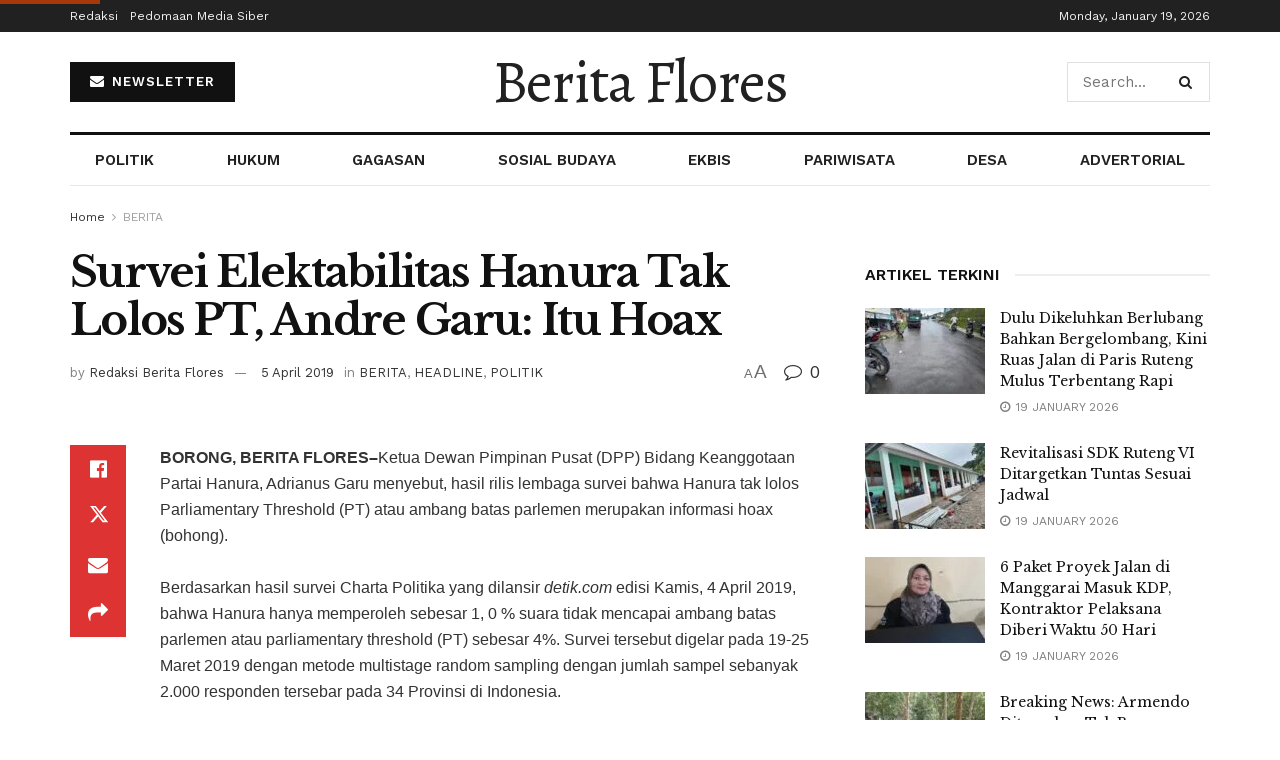

--- FILE ---
content_type: text/html; charset=UTF-8
request_url: https://beritaflores.com/2019/04/05/survei-elektabilitas-hanura-tak-lolos-pt-andre-garu-itu-hoax/
body_size: 37508
content:
<!doctype html>
<!--[if lt IE 7]> <html class="no-js lt-ie9 lt-ie8 lt-ie7" lang="en-US"> <![endif]-->
<!--[if IE 7]>    <html class="no-js lt-ie9 lt-ie8" lang="en-US"> <![endif]-->
<!--[if IE 8]>    <html class="no-js lt-ie9" lang="en-US"> <![endif]-->
<!--[if IE 9]>    <html class="no-js lt-ie10" lang="en-US"> <![endif]-->
<!--[if gt IE 8]><!--> <html class="no-js" lang="en-US"> <!--<![endif]-->
<head>
    <meta http-equiv="Content-Type" content="text/html; charset=UTF-8" />
    <meta name='viewport' content='width=device-width, initial-scale=1, user-scalable=yes' />
    <link rel="profile" href="http://gmpg.org/xfn/11" />
    <link rel="pingback" href="https://beritaflores.com/xmlrpc.php" />
    <title>Survei Elektabilitas Hanura Tak Lolos PT, Andre Garu: Itu Hoax &#8211; Berita Flores</title>
<meta name='robots' content='max-image-preview:large' />
	<style>img:is([sizes="auto" i], [sizes^="auto," i]) { contain-intrinsic-size: 3000px 1500px }</style>
	<meta property="og:type" content="article">
<meta property="og:title" content="Survei Elektabilitas Hanura Tak Lolos PT, Andre Garu: Itu Hoax">
<meta property="og:site_name" content="Berita Flores">
<meta property="og:description" content="BORONG, BERITA FLORES--Ketua Dewan Pimpinan Pusat (DPP) Bidang Keanggotaan Partai Hanura, Adrianus Garu menyebut, hasil rilis lembaga survei bahwa Hanura">
<meta property="og:url" content="https://beritaflores.com/2019/04/05/survei-elektabilitas-hanura-tak-lolos-pt-andre-garu-itu-hoax/">
<meta property="og:locale" content="en_US">
<meta property="article:published_time" content="2019-04-05T15:42:01+00:00">
<meta property="article:modified_time" content="2019-04-05T15:42:01+00:00">
<meta property="article:author" content="http://beritaflores.com">
<meta property="article:section" content="BERITA">
<meta property="article:tag" content="DAPIL NTT I">
<meta property="article:tag" content="HANURA">
<meta name="twitter:card" content="summary_large_image">
<meta name="twitter:title" content="Survei Elektabilitas Hanura Tak Lolos PT, Andre Garu: Itu Hoax">
<meta name="twitter:description" content="BORONG, BERITA FLORES--Ketua Dewan Pimpinan Pusat (DPP) Bidang Keanggotaan Partai Hanura, Adrianus Garu menyebut, hasil rilis lembaga survei bahwa Hanura">
<meta name="twitter:url" content="https://beritaflores.com/2019/04/05/survei-elektabilitas-hanura-tak-lolos-pt-andre-garu-itu-hoax/">
<meta name="twitter:site" content="http://beritaflores.com">
			<script type="text/javascript">
			  var jnews_ajax_url = '/?ajax-request=jnews'
			</script>
			<script type="text/javascript">;window.jnews=window.jnews||{},window.jnews.library=window.jnews.library||{},window.jnews.library=function(){"use strict";var e=this;e.win=window,e.doc=document,e.noop=function(){},e.globalBody=e.doc.getElementsByTagName("body")[0],e.globalBody=e.globalBody?e.globalBody:e.doc,e.win.jnewsDataStorage=e.win.jnewsDataStorage||{_storage:new WeakMap,put:function(e,t,n){this._storage.has(e)||this._storage.set(e,new Map),this._storage.get(e).set(t,n)},get:function(e,t){return this._storage.get(e).get(t)},has:function(e,t){return this._storage.has(e)&&this._storage.get(e).has(t)},remove:function(e,t){var n=this._storage.get(e).delete(t);return 0===!this._storage.get(e).size&&this._storage.delete(e),n}},e.windowWidth=function(){return e.win.innerWidth||e.docEl.clientWidth||e.globalBody.clientWidth},e.windowHeight=function(){return e.win.innerHeight||e.docEl.clientHeight||e.globalBody.clientHeight},e.requestAnimationFrame=e.win.requestAnimationFrame||e.win.webkitRequestAnimationFrame||e.win.mozRequestAnimationFrame||e.win.msRequestAnimationFrame||window.oRequestAnimationFrame||function(e){return setTimeout(e,1e3/60)},e.cancelAnimationFrame=e.win.cancelAnimationFrame||e.win.webkitCancelAnimationFrame||e.win.webkitCancelRequestAnimationFrame||e.win.mozCancelAnimationFrame||e.win.msCancelRequestAnimationFrame||e.win.oCancelRequestAnimationFrame||function(e){clearTimeout(e)},e.classListSupport="classList"in document.createElement("_"),e.hasClass=e.classListSupport?function(e,t){return e.classList.contains(t)}:function(e,t){return e.className.indexOf(t)>=0},e.addClass=e.classListSupport?function(t,n){e.hasClass(t,n)||t.classList.add(n)}:function(t,n){e.hasClass(t,n)||(t.className+=" "+n)},e.removeClass=e.classListSupport?function(t,n){e.hasClass(t,n)&&t.classList.remove(n)}:function(t,n){e.hasClass(t,n)&&(t.className=t.className.replace(n,""))},e.objKeys=function(e){var t=[];for(var n in e)Object.prototype.hasOwnProperty.call(e,n)&&t.push(n);return t},e.isObjectSame=function(e,t){var n=!0;return JSON.stringify(e)!==JSON.stringify(t)&&(n=!1),n},e.extend=function(){for(var e,t,n,o=arguments[0]||{},i=1,a=arguments.length;i<a;i++)if(null!==(e=arguments[i]))for(t in e)o!==(n=e[t])&&void 0!==n&&(o[t]=n);return o},e.dataStorage=e.win.jnewsDataStorage,e.isVisible=function(e){return 0!==e.offsetWidth&&0!==e.offsetHeight||e.getBoundingClientRect().length},e.getHeight=function(e){return e.offsetHeight||e.clientHeight||e.getBoundingClientRect().height},e.getWidth=function(e){return e.offsetWidth||e.clientWidth||e.getBoundingClientRect().width},e.supportsPassive=!1;try{var t=Object.defineProperty({},"passive",{get:function(){e.supportsPassive=!0}});"createEvent"in e.doc?e.win.addEventListener("test",null,t):"fireEvent"in e.doc&&e.win.attachEvent("test",null)}catch(e){}e.passiveOption=!!e.supportsPassive&&{passive:!0},e.setStorage=function(e,t){e="jnews-"+e;var n={expired:Math.floor(((new Date).getTime()+432e5)/1e3)};t=Object.assign(n,t);localStorage.setItem(e,JSON.stringify(t))},e.getStorage=function(e){e="jnews-"+e;var t=localStorage.getItem(e);return null!==t&&0<t.length?JSON.parse(localStorage.getItem(e)):{}},e.expiredStorage=function(){var t,n="jnews-";for(var o in localStorage)o.indexOf(n)>-1&&"undefined"!==(t=e.getStorage(o.replace(n,""))).expired&&t.expired<Math.floor((new Date).getTime()/1e3)&&localStorage.removeItem(o)},e.addEvents=function(t,n,o){for(var i in n){var a=["touchstart","touchmove"].indexOf(i)>=0&&!o&&e.passiveOption;"createEvent"in e.doc?t.addEventListener(i,n[i],a):"fireEvent"in e.doc&&t.attachEvent("on"+i,n[i])}},e.removeEvents=function(t,n){for(var o in n)"createEvent"in e.doc?t.removeEventListener(o,n[o]):"fireEvent"in e.doc&&t.detachEvent("on"+o,n[o])},e.triggerEvents=function(t,n,o){var i;o=o||{detail:null};return"createEvent"in e.doc?(!(i=e.doc.createEvent("CustomEvent")||new CustomEvent(n)).initCustomEvent||i.initCustomEvent(n,!0,!1,o),void t.dispatchEvent(i)):"fireEvent"in e.doc?((i=e.doc.createEventObject()).eventType=n,void t.fireEvent("on"+i.eventType,i)):void 0},e.getParents=function(t,n){void 0===n&&(n=e.doc);for(var o=[],i=t.parentNode,a=!1;!a;)if(i){var r=i;r.querySelectorAll(n).length?a=!0:(o.push(r),i=r.parentNode)}else o=[],a=!0;return o},e.forEach=function(e,t,n){for(var o=0,i=e.length;o<i;o++)t.call(n,e[o],o)},e.getText=function(e){return e.innerText||e.textContent},e.setText=function(e,t){var n="object"==typeof t?t.innerText||t.textContent:t;e.innerText&&(e.innerText=n),e.textContent&&(e.textContent=n)},e.httpBuildQuery=function(t){return e.objKeys(t).reduce(function t(n){var o=arguments.length>1&&void 0!==arguments[1]?arguments[1]:null;return function(i,a){var r=n[a];a=encodeURIComponent(a);var s=o?"".concat(o,"[").concat(a,"]"):a;return null==r||"function"==typeof r?(i.push("".concat(s,"=")),i):["number","boolean","string"].includes(typeof r)?(i.push("".concat(s,"=").concat(encodeURIComponent(r))),i):(i.push(e.objKeys(r).reduce(t(r,s),[]).join("&")),i)}}(t),[]).join("&")},e.get=function(t,n,o,i){return o="function"==typeof o?o:e.noop,e.ajax("GET",t,n,o,i)},e.post=function(t,n,o,i){return o="function"==typeof o?o:e.noop,e.ajax("POST",t,n,o,i)},e.ajax=function(t,n,o,i,a){var r=new XMLHttpRequest,s=n,c=e.httpBuildQuery(o);if(t=-1!=["GET","POST"].indexOf(t)?t:"GET",r.open(t,s+("GET"==t?"?"+c:""),!0),"POST"==t&&r.setRequestHeader("Content-type","application/x-www-form-urlencoded"),r.setRequestHeader("X-Requested-With","XMLHttpRequest"),r.onreadystatechange=function(){4===r.readyState&&200<=r.status&&300>r.status&&"function"==typeof i&&i.call(void 0,r.response)},void 0!==a&&!a){return{xhr:r,send:function(){r.send("POST"==t?c:null)}}}return r.send("POST"==t?c:null),{xhr:r}},e.scrollTo=function(t,n,o){function i(e,t,n){this.start=this.position(),this.change=e-this.start,this.currentTime=0,this.increment=20,this.duration=void 0===n?500:n,this.callback=t,this.finish=!1,this.animateScroll()}return Math.easeInOutQuad=function(e,t,n,o){return(e/=o/2)<1?n/2*e*e+t:-n/2*(--e*(e-2)-1)+t},i.prototype.stop=function(){this.finish=!0},i.prototype.move=function(t){e.doc.documentElement.scrollTop=t,e.globalBody.parentNode.scrollTop=t,e.globalBody.scrollTop=t},i.prototype.position=function(){return e.doc.documentElement.scrollTop||e.globalBody.parentNode.scrollTop||e.globalBody.scrollTop},i.prototype.animateScroll=function(){this.currentTime+=this.increment;var t=Math.easeInOutQuad(this.currentTime,this.start,this.change,this.duration);this.move(t),this.currentTime<this.duration&&!this.finish?e.requestAnimationFrame.call(e.win,this.animateScroll.bind(this)):this.callback&&"function"==typeof this.callback&&this.callback()},new i(t,n,o)},e.unwrap=function(t){var n,o=t;e.forEach(t,(function(e,t){n?n+=e:n=e})),o.replaceWith(n)},e.performance={start:function(e){performance.mark(e+"Start")},stop:function(e){performance.mark(e+"End"),performance.measure(e,e+"Start",e+"End")}},e.fps=function(){var t=0,n=0,o=0;!function(){var i=t=0,a=0,r=0,s=document.getElementById("fpsTable"),c=function(t){void 0===document.getElementsByTagName("body")[0]?e.requestAnimationFrame.call(e.win,(function(){c(t)})):document.getElementsByTagName("body")[0].appendChild(t)};null===s&&((s=document.createElement("div")).style.position="fixed",s.style.top="120px",s.style.left="10px",s.style.width="100px",s.style.height="20px",s.style.border="1px solid black",s.style.fontSize="11px",s.style.zIndex="100000",s.style.backgroundColor="white",s.id="fpsTable",c(s));var l=function(){o++,n=Date.now(),(a=(o/(r=(n-t)/1e3)).toPrecision(2))!=i&&(i=a,s.innerHTML=i+"fps"),1<r&&(t=n,o=0),e.requestAnimationFrame.call(e.win,l)};l()}()},e.instr=function(e,t){for(var n=0;n<t.length;n++)if(-1!==e.toLowerCase().indexOf(t[n].toLowerCase()))return!0},e.winLoad=function(t,n){function o(o){if("complete"===e.doc.readyState||"interactive"===e.doc.readyState)return!o||n?setTimeout(t,n||1):t(o),1}o()||e.addEvents(e.win,{load:o})},e.docReady=function(t,n){function o(o){if("complete"===e.doc.readyState||"interactive"===e.doc.readyState)return!o||n?setTimeout(t,n||1):t(o),1}o()||e.addEvents(e.doc,{DOMContentLoaded:o})},e.fireOnce=function(){e.docReady((function(){e.assets=e.assets||[],e.assets.length&&(e.boot(),e.load_assets())}),50)},e.boot=function(){e.length&&e.doc.querySelectorAll("style[media]").forEach((function(e){"not all"==e.getAttribute("media")&&e.removeAttribute("media")}))},e.create_js=function(t,n){var o=e.doc.createElement("script");switch(o.setAttribute("src",t),n){case"defer":o.setAttribute("defer",!0);break;case"async":o.setAttribute("async",!0);break;case"deferasync":o.setAttribute("defer",!0),o.setAttribute("async",!0)}e.globalBody.appendChild(o)},e.load_assets=function(){"object"==typeof e.assets&&e.forEach(e.assets.slice(0),(function(t,n){var o="";t.defer&&(o+="defer"),t.async&&(o+="async"),e.create_js(t.url,o);var i=e.assets.indexOf(t);i>-1&&e.assets.splice(i,1)})),e.assets=jnewsoption.au_scripts=window.jnewsads=[]},e.setCookie=function(e,t,n){var o="";if(n){var i=new Date;i.setTime(i.getTime()+24*n*60*60*1e3),o="; expires="+i.toUTCString()}document.cookie=e+"="+(t||"")+o+"; path=/"},e.getCookie=function(e){for(var t=e+"=",n=document.cookie.split(";"),o=0;o<n.length;o++){for(var i=n[o];" "==i.charAt(0);)i=i.substring(1,i.length);if(0==i.indexOf(t))return i.substring(t.length,i.length)}return null},e.eraseCookie=function(e){document.cookie=e+"=; Path=/; Expires=Thu, 01 Jan 1970 00:00:01 GMT;"},e.docReady((function(){e.globalBody=e.globalBody==e.doc?e.doc.getElementsByTagName("body")[0]:e.globalBody,e.globalBody=e.globalBody?e.globalBody:e.doc})),e.winLoad((function(){e.winLoad((function(){var t=!1;if(void 0!==window.jnewsadmin)if(void 0!==window.file_version_checker){var n=e.objKeys(window.file_version_checker);n.length?n.forEach((function(e){t||"10.0.4"===window.file_version_checker[e]||(t=!0)})):t=!0}else t=!0;t&&(window.jnewsHelper.getMessage(),window.jnewsHelper.getNotice())}),2500)}))},window.jnews.library=new window.jnews.library;</script><link rel='dns-prefetch' href='//www.googletagmanager.com' />
<link rel='dns-prefetch' href='//news.google.com' />
<link rel='dns-prefetch' href='//fonts.googleapis.com' />
<link rel='preconnect' href='https://fonts.gstatic.com' />
<link rel="alternate" type="application/rss+xml" title="Berita Flores &raquo; Feed" href="https://beritaflores.com/feed/" />
<link rel="alternate" type="application/rss+xml" title="Berita Flores &raquo; Comments Feed" href="https://beritaflores.com/comments/feed/" />
<link rel="alternate" type="application/rss+xml" title="Berita Flores &raquo; Survei Elektabilitas Hanura Tak Lolos PT, Andre Garu: Itu Hoax Comments Feed" href="https://beritaflores.com/2019/04/05/survei-elektabilitas-hanura-tak-lolos-pt-andre-garu-itu-hoax/feed/" />
<link rel="alternate" type="application/rss+xml" title="Berita Flores &raquo; Stories Feed" href="https://beritaflores.com/web-stories/feed/"><script type="text/javascript">
/* <![CDATA[ */
window._wpemojiSettings = {"baseUrl":"https:\/\/s.w.org\/images\/core\/emoji\/16.0.1\/72x72\/","ext":".png","svgUrl":"https:\/\/s.w.org\/images\/core\/emoji\/16.0.1\/svg\/","svgExt":".svg","source":{"concatemoji":"https:\/\/beritaflores.com\/wp-includes\/js\/wp-emoji-release.min.js?ver=6.8.3"}};
/*! This file is auto-generated */
!function(s,n){var o,i,e;function c(e){try{var t={supportTests:e,timestamp:(new Date).valueOf()};sessionStorage.setItem(o,JSON.stringify(t))}catch(e){}}function p(e,t,n){e.clearRect(0,0,e.canvas.width,e.canvas.height),e.fillText(t,0,0);var t=new Uint32Array(e.getImageData(0,0,e.canvas.width,e.canvas.height).data),a=(e.clearRect(0,0,e.canvas.width,e.canvas.height),e.fillText(n,0,0),new Uint32Array(e.getImageData(0,0,e.canvas.width,e.canvas.height).data));return t.every(function(e,t){return e===a[t]})}function u(e,t){e.clearRect(0,0,e.canvas.width,e.canvas.height),e.fillText(t,0,0);for(var n=e.getImageData(16,16,1,1),a=0;a<n.data.length;a++)if(0!==n.data[a])return!1;return!0}function f(e,t,n,a){switch(t){case"flag":return n(e,"\ud83c\udff3\ufe0f\u200d\u26a7\ufe0f","\ud83c\udff3\ufe0f\u200b\u26a7\ufe0f")?!1:!n(e,"\ud83c\udde8\ud83c\uddf6","\ud83c\udde8\u200b\ud83c\uddf6")&&!n(e,"\ud83c\udff4\udb40\udc67\udb40\udc62\udb40\udc65\udb40\udc6e\udb40\udc67\udb40\udc7f","\ud83c\udff4\u200b\udb40\udc67\u200b\udb40\udc62\u200b\udb40\udc65\u200b\udb40\udc6e\u200b\udb40\udc67\u200b\udb40\udc7f");case"emoji":return!a(e,"\ud83e\udedf")}return!1}function g(e,t,n,a){var r="undefined"!=typeof WorkerGlobalScope&&self instanceof WorkerGlobalScope?new OffscreenCanvas(300,150):s.createElement("canvas"),o=r.getContext("2d",{willReadFrequently:!0}),i=(o.textBaseline="top",o.font="600 32px Arial",{});return e.forEach(function(e){i[e]=t(o,e,n,a)}),i}function t(e){var t=s.createElement("script");t.src=e,t.defer=!0,s.head.appendChild(t)}"undefined"!=typeof Promise&&(o="wpEmojiSettingsSupports",i=["flag","emoji"],n.supports={everything:!0,everythingExceptFlag:!0},e=new Promise(function(e){s.addEventListener("DOMContentLoaded",e,{once:!0})}),new Promise(function(t){var n=function(){try{var e=JSON.parse(sessionStorage.getItem(o));if("object"==typeof e&&"number"==typeof e.timestamp&&(new Date).valueOf()<e.timestamp+604800&&"object"==typeof e.supportTests)return e.supportTests}catch(e){}return null}();if(!n){if("undefined"!=typeof Worker&&"undefined"!=typeof OffscreenCanvas&&"undefined"!=typeof URL&&URL.createObjectURL&&"undefined"!=typeof Blob)try{var e="postMessage("+g.toString()+"("+[JSON.stringify(i),f.toString(),p.toString(),u.toString()].join(",")+"));",a=new Blob([e],{type:"text/javascript"}),r=new Worker(URL.createObjectURL(a),{name:"wpTestEmojiSupports"});return void(r.onmessage=function(e){c(n=e.data),r.terminate(),t(n)})}catch(e){}c(n=g(i,f,p,u))}t(n)}).then(function(e){for(var t in e)n.supports[t]=e[t],n.supports.everything=n.supports.everything&&n.supports[t],"flag"!==t&&(n.supports.everythingExceptFlag=n.supports.everythingExceptFlag&&n.supports[t]);n.supports.everythingExceptFlag=n.supports.everythingExceptFlag&&!n.supports.flag,n.DOMReady=!1,n.readyCallback=function(){n.DOMReady=!0}}).then(function(){return e}).then(function(){var e;n.supports.everything||(n.readyCallback(),(e=n.source||{}).concatemoji?t(e.concatemoji):e.wpemoji&&e.twemoji&&(t(e.twemoji),t(e.wpemoji)))}))}((window,document),window._wpemojiSettings);
/* ]]> */
</script>
<style id='wp-emoji-styles-inline-css' type='text/css'>

	img.wp-smiley, img.emoji {
		display: inline !important;
		border: none !important;
		box-shadow: none !important;
		height: 1em !important;
		width: 1em !important;
		margin: 0 0.07em !important;
		vertical-align: -0.1em !important;
		background: none !important;
		padding: 0 !important;
	}
</style>
<link rel='stylesheet' id='wp-block-library-css' href='https://beritaflores.com/wp-includes/css/dist/block-library/style.min.css?ver=6.8.3' type='text/css' media='all' />
<style id='classic-theme-styles-inline-css' type='text/css'>
/*! This file is auto-generated */
.wp-block-button__link{color:#fff;background-color:#32373c;border-radius:9999px;box-shadow:none;text-decoration:none;padding:calc(.667em + 2px) calc(1.333em + 2px);font-size:1.125em}.wp-block-file__button{background:#32373c;color:#fff;text-decoration:none}
</style>
<style id='global-styles-inline-css' type='text/css'>
:root{--wp--preset--aspect-ratio--square: 1;--wp--preset--aspect-ratio--4-3: 4/3;--wp--preset--aspect-ratio--3-4: 3/4;--wp--preset--aspect-ratio--3-2: 3/2;--wp--preset--aspect-ratio--2-3: 2/3;--wp--preset--aspect-ratio--16-9: 16/9;--wp--preset--aspect-ratio--9-16: 9/16;--wp--preset--color--black: #000000;--wp--preset--color--cyan-bluish-gray: #abb8c3;--wp--preset--color--white: #ffffff;--wp--preset--color--pale-pink: #f78da7;--wp--preset--color--vivid-red: #cf2e2e;--wp--preset--color--luminous-vivid-orange: #ff6900;--wp--preset--color--luminous-vivid-amber: #fcb900;--wp--preset--color--light-green-cyan: #7bdcb5;--wp--preset--color--vivid-green-cyan: #00d084;--wp--preset--color--pale-cyan-blue: #8ed1fc;--wp--preset--color--vivid-cyan-blue: #0693e3;--wp--preset--color--vivid-purple: #9b51e0;--wp--preset--gradient--vivid-cyan-blue-to-vivid-purple: linear-gradient(135deg,rgba(6,147,227,1) 0%,rgb(155,81,224) 100%);--wp--preset--gradient--light-green-cyan-to-vivid-green-cyan: linear-gradient(135deg,rgb(122,220,180) 0%,rgb(0,208,130) 100%);--wp--preset--gradient--luminous-vivid-amber-to-luminous-vivid-orange: linear-gradient(135deg,rgba(252,185,0,1) 0%,rgba(255,105,0,1) 100%);--wp--preset--gradient--luminous-vivid-orange-to-vivid-red: linear-gradient(135deg,rgba(255,105,0,1) 0%,rgb(207,46,46) 100%);--wp--preset--gradient--very-light-gray-to-cyan-bluish-gray: linear-gradient(135deg,rgb(238,238,238) 0%,rgb(169,184,195) 100%);--wp--preset--gradient--cool-to-warm-spectrum: linear-gradient(135deg,rgb(74,234,220) 0%,rgb(151,120,209) 20%,rgb(207,42,186) 40%,rgb(238,44,130) 60%,rgb(251,105,98) 80%,rgb(254,248,76) 100%);--wp--preset--gradient--blush-light-purple: linear-gradient(135deg,rgb(255,206,236) 0%,rgb(152,150,240) 100%);--wp--preset--gradient--blush-bordeaux: linear-gradient(135deg,rgb(254,205,165) 0%,rgb(254,45,45) 50%,rgb(107,0,62) 100%);--wp--preset--gradient--luminous-dusk: linear-gradient(135deg,rgb(255,203,112) 0%,rgb(199,81,192) 50%,rgb(65,88,208) 100%);--wp--preset--gradient--pale-ocean: linear-gradient(135deg,rgb(255,245,203) 0%,rgb(182,227,212) 50%,rgb(51,167,181) 100%);--wp--preset--gradient--electric-grass: linear-gradient(135deg,rgb(202,248,128) 0%,rgb(113,206,126) 100%);--wp--preset--gradient--midnight: linear-gradient(135deg,rgb(2,3,129) 0%,rgb(40,116,252) 100%);--wp--preset--font-size--small: 13px;--wp--preset--font-size--medium: 20px;--wp--preset--font-size--large: 36px;--wp--preset--font-size--x-large: 42px;--wp--preset--spacing--20: 0.44rem;--wp--preset--spacing--30: 0.67rem;--wp--preset--spacing--40: 1rem;--wp--preset--spacing--50: 1.5rem;--wp--preset--spacing--60: 2.25rem;--wp--preset--spacing--70: 3.38rem;--wp--preset--spacing--80: 5.06rem;--wp--preset--shadow--natural: 6px 6px 9px rgba(0, 0, 0, 0.2);--wp--preset--shadow--deep: 12px 12px 50px rgba(0, 0, 0, 0.4);--wp--preset--shadow--sharp: 6px 6px 0px rgba(0, 0, 0, 0.2);--wp--preset--shadow--outlined: 6px 6px 0px -3px rgba(255, 255, 255, 1), 6px 6px rgba(0, 0, 0, 1);--wp--preset--shadow--crisp: 6px 6px 0px rgba(0, 0, 0, 1);}:where(.is-layout-flex){gap: 0.5em;}:where(.is-layout-grid){gap: 0.5em;}body .is-layout-flex{display: flex;}.is-layout-flex{flex-wrap: wrap;align-items: center;}.is-layout-flex > :is(*, div){margin: 0;}body .is-layout-grid{display: grid;}.is-layout-grid > :is(*, div){margin: 0;}:where(.wp-block-columns.is-layout-flex){gap: 2em;}:where(.wp-block-columns.is-layout-grid){gap: 2em;}:where(.wp-block-post-template.is-layout-flex){gap: 1.25em;}:where(.wp-block-post-template.is-layout-grid){gap: 1.25em;}.has-black-color{color: var(--wp--preset--color--black) !important;}.has-cyan-bluish-gray-color{color: var(--wp--preset--color--cyan-bluish-gray) !important;}.has-white-color{color: var(--wp--preset--color--white) !important;}.has-pale-pink-color{color: var(--wp--preset--color--pale-pink) !important;}.has-vivid-red-color{color: var(--wp--preset--color--vivid-red) !important;}.has-luminous-vivid-orange-color{color: var(--wp--preset--color--luminous-vivid-orange) !important;}.has-luminous-vivid-amber-color{color: var(--wp--preset--color--luminous-vivid-amber) !important;}.has-light-green-cyan-color{color: var(--wp--preset--color--light-green-cyan) !important;}.has-vivid-green-cyan-color{color: var(--wp--preset--color--vivid-green-cyan) !important;}.has-pale-cyan-blue-color{color: var(--wp--preset--color--pale-cyan-blue) !important;}.has-vivid-cyan-blue-color{color: var(--wp--preset--color--vivid-cyan-blue) !important;}.has-vivid-purple-color{color: var(--wp--preset--color--vivid-purple) !important;}.has-black-background-color{background-color: var(--wp--preset--color--black) !important;}.has-cyan-bluish-gray-background-color{background-color: var(--wp--preset--color--cyan-bluish-gray) !important;}.has-white-background-color{background-color: var(--wp--preset--color--white) !important;}.has-pale-pink-background-color{background-color: var(--wp--preset--color--pale-pink) !important;}.has-vivid-red-background-color{background-color: var(--wp--preset--color--vivid-red) !important;}.has-luminous-vivid-orange-background-color{background-color: var(--wp--preset--color--luminous-vivid-orange) !important;}.has-luminous-vivid-amber-background-color{background-color: var(--wp--preset--color--luminous-vivid-amber) !important;}.has-light-green-cyan-background-color{background-color: var(--wp--preset--color--light-green-cyan) !important;}.has-vivid-green-cyan-background-color{background-color: var(--wp--preset--color--vivid-green-cyan) !important;}.has-pale-cyan-blue-background-color{background-color: var(--wp--preset--color--pale-cyan-blue) !important;}.has-vivid-cyan-blue-background-color{background-color: var(--wp--preset--color--vivid-cyan-blue) !important;}.has-vivid-purple-background-color{background-color: var(--wp--preset--color--vivid-purple) !important;}.has-black-border-color{border-color: var(--wp--preset--color--black) !important;}.has-cyan-bluish-gray-border-color{border-color: var(--wp--preset--color--cyan-bluish-gray) !important;}.has-white-border-color{border-color: var(--wp--preset--color--white) !important;}.has-pale-pink-border-color{border-color: var(--wp--preset--color--pale-pink) !important;}.has-vivid-red-border-color{border-color: var(--wp--preset--color--vivid-red) !important;}.has-luminous-vivid-orange-border-color{border-color: var(--wp--preset--color--luminous-vivid-orange) !important;}.has-luminous-vivid-amber-border-color{border-color: var(--wp--preset--color--luminous-vivid-amber) !important;}.has-light-green-cyan-border-color{border-color: var(--wp--preset--color--light-green-cyan) !important;}.has-vivid-green-cyan-border-color{border-color: var(--wp--preset--color--vivid-green-cyan) !important;}.has-pale-cyan-blue-border-color{border-color: var(--wp--preset--color--pale-cyan-blue) !important;}.has-vivid-cyan-blue-border-color{border-color: var(--wp--preset--color--vivid-cyan-blue) !important;}.has-vivid-purple-border-color{border-color: var(--wp--preset--color--vivid-purple) !important;}.has-vivid-cyan-blue-to-vivid-purple-gradient-background{background: var(--wp--preset--gradient--vivid-cyan-blue-to-vivid-purple) !important;}.has-light-green-cyan-to-vivid-green-cyan-gradient-background{background: var(--wp--preset--gradient--light-green-cyan-to-vivid-green-cyan) !important;}.has-luminous-vivid-amber-to-luminous-vivid-orange-gradient-background{background: var(--wp--preset--gradient--luminous-vivid-amber-to-luminous-vivid-orange) !important;}.has-luminous-vivid-orange-to-vivid-red-gradient-background{background: var(--wp--preset--gradient--luminous-vivid-orange-to-vivid-red) !important;}.has-very-light-gray-to-cyan-bluish-gray-gradient-background{background: var(--wp--preset--gradient--very-light-gray-to-cyan-bluish-gray) !important;}.has-cool-to-warm-spectrum-gradient-background{background: var(--wp--preset--gradient--cool-to-warm-spectrum) !important;}.has-blush-light-purple-gradient-background{background: var(--wp--preset--gradient--blush-light-purple) !important;}.has-blush-bordeaux-gradient-background{background: var(--wp--preset--gradient--blush-bordeaux) !important;}.has-luminous-dusk-gradient-background{background: var(--wp--preset--gradient--luminous-dusk) !important;}.has-pale-ocean-gradient-background{background: var(--wp--preset--gradient--pale-ocean) !important;}.has-electric-grass-gradient-background{background: var(--wp--preset--gradient--electric-grass) !important;}.has-midnight-gradient-background{background: var(--wp--preset--gradient--midnight) !important;}.has-small-font-size{font-size: var(--wp--preset--font-size--small) !important;}.has-medium-font-size{font-size: var(--wp--preset--font-size--medium) !important;}.has-large-font-size{font-size: var(--wp--preset--font-size--large) !important;}.has-x-large-font-size{font-size: var(--wp--preset--font-size--x-large) !important;}
:where(.wp-block-post-template.is-layout-flex){gap: 1.25em;}:where(.wp-block-post-template.is-layout-grid){gap: 1.25em;}
:where(.wp-block-columns.is-layout-flex){gap: 2em;}:where(.wp-block-columns.is-layout-grid){gap: 2em;}
:root :where(.wp-block-pullquote){font-size: 1.5em;line-height: 1.6;}
</style>
<link rel='stylesheet' id='jnews-split-css' href='https://beritaflores.com/wp-content/plugins/jnews-split/assets/css/splitpost.css' type='text/css' media='' />
<link rel='stylesheet' id='jnews-split-toc-css' href='https://beritaflores.com/wp-content/plugins/jnews-split/assets/css/splitpost-toc.css' type='text/css' media='' />
<link rel='stylesheet' id='elementor-frontend-css' href='https://beritaflores.com/wp-content/plugins/elementor/assets/css/frontend.min.css?ver=3.32.2' type='text/css' media='all' />
<link rel='stylesheet' id='jeg_customizer_font-css' href='//fonts.googleapis.com/css?family=Work+Sans%3Aregular%2C600%7CLibre+Baskerville%3Aregular%2Citalic%2C700%7CAlegreya%3Areguler&#038;display=swap&#038;ver=1.3.0' type='text/css' media='all' />
<link rel='stylesheet' id='font-awesome-css' href='https://beritaflores.com/wp-content/plugins/elementor/assets/lib/font-awesome/css/font-awesome.min.css?ver=4.7.0' type='text/css' media='all' />
<link rel='stylesheet' id='jnews-frontend-css' href='https://beritaflores.com/wp-content/themes/jnews/assets/dist/frontend.min.css?ver=11.6.16' type='text/css' media='all' />
<link rel='stylesheet' id='jnews-elementor-css' href='https://beritaflores.com/wp-content/themes/jnews/assets/css/elementor-frontend.css?ver=11.6.16' type='text/css' media='all' />
<link rel='stylesheet' id='jnews-style-css' href='https://beritaflores.com/wp-content/themes/jnews/style.css?ver=11.6.16' type='text/css' media='all' />
<link rel='stylesheet' id='jnews-darkmode-css' href='https://beritaflores.com/wp-content/themes/jnews/assets/css/darkmode.css?ver=11.6.16' type='text/css' media='all' />
<link rel='stylesheet' id='jnews-scheme-css' href='https://beritaflores.com/wp-content/uploads/jnews/scheme.css?ver=1761714022' type='text/css' media='all' />
<link rel='stylesheet' id='jnews-social-login-style-css' href='https://beritaflores.com/wp-content/plugins/jnews-social-login/assets/css/plugin.css?ver=11.0.5' type='text/css' media='all' />
<link rel='stylesheet' id='jnews-select-share-css' href='https://beritaflores.com/wp-content/plugins/jnews-social-share/assets/css/plugin.css' type='text/css' media='all' />
<link rel='stylesheet' id='jnews-weather-style-css' href='https://beritaflores.com/wp-content/plugins/jnews-weather/assets/css/plugin.css?ver=11.0.2' type='text/css' media='all' />
<script type="text/javascript" src="https://beritaflores.com/wp-includes/js/jquery/jquery.min.js?ver=3.7.1" id="jquery-core-js"></script>
<script type="text/javascript" src="https://beritaflores.com/wp-includes/js/jquery/jquery-migrate.min.js?ver=3.4.1" id="jquery-migrate-js"></script>
<script type="text/javascript" src="https://www.googletagmanager.com/gtag/js?id=G-GJRDPKS22P" id="jnews-google-tag-manager-js" defer></script>
<script type="text/javascript" id="jnews-google-tag-manager-js-after">
/* <![CDATA[ */
				window.addEventListener('DOMContentLoaded', function() {
					(function() {
						window.dataLayer = window.dataLayer || [];
						function gtag(){dataLayer.push(arguments);}
						gtag('js', new Date());
						gtag('config', 'G-GJRDPKS22P');
					})();
				});
				
/* ]]> */
</script>

<!-- Google tag (gtag.js) snippet added by Site Kit -->
<!-- Google Analytics snippet added by Site Kit -->
<script type="text/javascript" src="https://www.googletagmanager.com/gtag/js?id=GT-W62JBZC" id="google_gtagjs-js" async></script>
<script type="text/javascript" id="google_gtagjs-js-after">
/* <![CDATA[ */
window.dataLayer = window.dataLayer || [];function gtag(){dataLayer.push(arguments);}
gtag("set","linker",{"domains":["beritaflores.com"]});
gtag("js", new Date());
gtag("set", "developer_id.dZTNiMT", true);
gtag("config", "GT-W62JBZC");
 window._googlesitekit = window._googlesitekit || {}; window._googlesitekit.throttledEvents = []; window._googlesitekit.gtagEvent = (name, data) => { var key = JSON.stringify( { name, data } ); if ( !! window._googlesitekit.throttledEvents[ key ] ) { return; } window._googlesitekit.throttledEvents[ key ] = true; setTimeout( () => { delete window._googlesitekit.throttledEvents[ key ]; }, 5 ); gtag( "event", name, { ...data, event_source: "site-kit" } ); }; 
/* ]]> */
</script>
<link rel="https://api.w.org/" href="https://beritaflores.com/wp-json/" /><link rel="alternate" title="JSON" type="application/json" href="https://beritaflores.com/wp-json/wp/v2/posts/5848" /><link rel="EditURI" type="application/rsd+xml" title="RSD" href="https://beritaflores.com/xmlrpc.php?rsd" />
<meta name="generator" content="WordPress 6.8.3" />
<link rel="canonical" href="https://beritaflores.com/2019/04/05/survei-elektabilitas-hanura-tak-lolos-pt-andre-garu-itu-hoax/" />
<link rel='shortlink' href='https://beritaflores.com/?p=5848' />
<link rel="alternate" title="oEmbed (JSON)" type="application/json+oembed" href="https://beritaflores.com/wp-json/oembed/1.0/embed?url=https%3A%2F%2Fberitaflores.com%2F2019%2F04%2F05%2Fsurvei-elektabilitas-hanura-tak-lolos-pt-andre-garu-itu-hoax%2F" />
<link rel="alternate" title="oEmbed (XML)" type="text/xml+oembed" href="https://beritaflores.com/wp-json/oembed/1.0/embed?url=https%3A%2F%2Fberitaflores.com%2F2019%2F04%2F05%2Fsurvei-elektabilitas-hanura-tak-lolos-pt-andre-garu-itu-hoax%2F&#038;format=xml" />
<meta name="generator" content="Site Kit by Google 1.170.0" /><meta name="generator" content="Elementor 3.32.2; features: e_font_icon_svg, additional_custom_breakpoints; settings: css_print_method-external, google_font-enabled, font_display-swap">
			<style>
				.e-con.e-parent:nth-of-type(n+4):not(.e-lazyloaded):not(.e-no-lazyload),
				.e-con.e-parent:nth-of-type(n+4):not(.e-lazyloaded):not(.e-no-lazyload) * {
					background-image: none !important;
				}
				@media screen and (max-height: 1024px) {
					.e-con.e-parent:nth-of-type(n+3):not(.e-lazyloaded):not(.e-no-lazyload),
					.e-con.e-parent:nth-of-type(n+3):not(.e-lazyloaded):not(.e-no-lazyload) * {
						background-image: none !important;
					}
				}
				@media screen and (max-height: 640px) {
					.e-con.e-parent:nth-of-type(n+2):not(.e-lazyloaded):not(.e-no-lazyload),
					.e-con.e-parent:nth-of-type(n+2):not(.e-lazyloaded):not(.e-no-lazyload) * {
						background-image: none !important;
					}
				}
			</style>
			<script type='application/ld+json'>{"@context":"http:\/\/schema.org","@type":"Organization","@id":"https:\/\/beritaflores.com\/#organization","url":"https:\/\/beritaflores.com\/","name":"","logo":{"@type":"ImageObject","url":""},"sameAs":["https:\/\/www.facebook.com\/","https:\/\/twitter.com\/","https:\/\/www.youtube.com\/","https:\/\/www.instagram.com\/"]}</script>
<script type='application/ld+json'>{"@context":"http:\/\/schema.org","@type":"WebSite","@id":"https:\/\/beritaflores.com\/#website","url":"https:\/\/beritaflores.com\/","name":"","potentialAction":{"@type":"SearchAction","target":"https:\/\/beritaflores.com\/?s={search_term_string}","query-input":"required name=search_term_string"}}</script>
<link rel="icon" href="https://beritaflores.com/wp-content/uploads/2024/07/cropped-bf-32x32.png" sizes="32x32" />
<link rel="icon" href="https://beritaflores.com/wp-content/uploads/2024/07/cropped-bf-192x192.png" sizes="192x192" />
<link rel="apple-touch-icon" href="https://beritaflores.com/wp-content/uploads/2024/07/cropped-bf-180x180.png" />
<meta name="msapplication-TileImage" content="https://beritaflores.com/wp-content/uploads/2024/07/cropped-bf-270x270.png" />
<style id="jeg_dynamic_css" type="text/css" data-type="jeg_custom-css">body { --j-body-color : #333333; --j-accent-color : #dd3333; --j-alt-color : #dd3333; --j-heading-color : #111111; } body,.jeg_newsfeed_list .tns-outer .tns-controls button,.jeg_filter_button,.owl-carousel .owl-nav div,.jeg_readmore,.jeg_hero_style_7 .jeg_post_meta a,.widget_calendar thead th,.widget_calendar tfoot a,.jeg_socialcounter a,.entry-header .jeg_meta_like a,.entry-header .jeg_meta_comment a,.entry-header .jeg_meta_donation a,.entry-header .jeg_meta_bookmark a,.entry-content tbody tr:hover,.entry-content th,.jeg_splitpost_nav li:hover a,#breadcrumbs a,.jeg_author_socials a:hover,.jeg_footer_content a,.jeg_footer_bottom a,.jeg_cartcontent,.woocommerce .woocommerce-breadcrumb a { color : #333333; } a, .jeg_menu_style_5>li>a:hover, .jeg_menu_style_5>li.sfHover>a, .jeg_menu_style_5>li.current-menu-item>a, .jeg_menu_style_5>li.current-menu-ancestor>a, .jeg_navbar .jeg_menu:not(.jeg_main_menu)>li>a:hover, .jeg_midbar .jeg_menu:not(.jeg_main_menu)>li>a:hover, .jeg_side_tabs li.active, .jeg_block_heading_5 strong, .jeg_block_heading_6 strong, .jeg_block_heading_7 strong, .jeg_block_heading_8 strong, .jeg_subcat_list li a:hover, .jeg_subcat_list li button:hover, .jeg_pl_lg_7 .jeg_thumb .jeg_post_category a, .jeg_pl_xs_2:before, .jeg_pl_xs_4 .jeg_postblock_content:before, .jeg_postblock .jeg_post_title a:hover, .jeg_hero_style_6 .jeg_post_title a:hover, .jeg_sidefeed .jeg_pl_xs_3 .jeg_post_title a:hover, .widget_jnews_popular .jeg_post_title a:hover, .jeg_meta_author a, .widget_archive li a:hover, .widget_pages li a:hover, .widget_meta li a:hover, .widget_recent_entries li a:hover, .widget_rss li a:hover, .widget_rss cite, .widget_categories li a:hover, .widget_categories li.current-cat>a, #breadcrumbs a:hover, .jeg_share_count .counts, .commentlist .bypostauthor>.comment-body>.comment-author>.fn, span.required, .jeg_review_title, .bestprice .price, .authorlink a:hover, .jeg_vertical_playlist .jeg_video_playlist_play_icon, .jeg_vertical_playlist .jeg_video_playlist_item.active .jeg_video_playlist_thumbnail:before, .jeg_horizontal_playlist .jeg_video_playlist_play, .woocommerce li.product .pricegroup .button, .widget_display_forums li a:hover, .widget_display_topics li:before, .widget_display_replies li:before, .widget_display_views li:before, .bbp-breadcrumb a:hover, .jeg_mobile_menu li.sfHover>a, .jeg_mobile_menu li a:hover, .split-template-6 .pagenum, .jeg_mobile_menu_style_5>li>a:hover, .jeg_mobile_menu_style_5>li.sfHover>a, .jeg_mobile_menu_style_5>li.current-menu-item>a, .jeg_mobile_menu_style_5>li.current-menu-ancestor>a, .jeg_mobile_menu.jeg_menu_dropdown li.open > div > a ,.jeg_menu_dropdown.language-swicher .sub-menu li a:hover { color : #dd3333; } .jeg_menu_style_1>li>a:before, .jeg_menu_style_2>li>a:before, .jeg_menu_style_3>li>a:before, .jeg_side_toggle, .jeg_slide_caption .jeg_post_category a, .jeg_slider_type_1_wrapper .tns-controls button.tns-next, .jeg_block_heading_1 .jeg_block_title span, .jeg_block_heading_2 .jeg_block_title span, .jeg_block_heading_3, .jeg_block_heading_4 .jeg_block_title span, .jeg_block_heading_6:after, .jeg_pl_lg_box .jeg_post_category a, .jeg_pl_md_box .jeg_post_category a, .jeg_readmore:hover, .jeg_thumb .jeg_post_category a, .jeg_block_loadmore a:hover, .jeg_postblock.alt .jeg_block_loadmore a:hover, .jeg_block_loadmore a.active, .jeg_postblock_carousel_2 .jeg_post_category a, .jeg_heroblock .jeg_post_category a, .jeg_pagenav_1 .page_number.active, .jeg_pagenav_1 .page_number.active:hover, input[type="submit"], .btn, .button, .widget_tag_cloud a:hover, .popularpost_item:hover .jeg_post_title a:before, .jeg_splitpost_4 .page_nav, .jeg_splitpost_5 .page_nav, .jeg_post_via a:hover, .jeg_post_source a:hover, .jeg_post_tags a:hover, .comment-reply-title small a:before, .comment-reply-title small a:after, .jeg_storelist .productlink, .authorlink li.active a:before, .jeg_footer.dark .socials_widget:not(.nobg) a:hover .fa,.jeg_footer.dark .socials_widget:not(.nobg) a:hover span.jeg-icon, div.jeg_breakingnews_title, .jeg_overlay_slider_bottom_wrapper .tns-controls button, .jeg_overlay_slider_bottom_wrapper .tns-controls button:hover, .jeg_vertical_playlist .jeg_video_playlist_current, .woocommerce span.onsale, .woocommerce #respond input#submit:hover, .woocommerce a.button:hover, .woocommerce button.button:hover, .woocommerce input.button:hover, .woocommerce #respond input#submit.alt, .woocommerce a.button.alt, .woocommerce button.button.alt, .woocommerce input.button.alt, .jeg_popup_post .caption, .jeg_footer.dark input[type="submit"], .jeg_footer.dark .btn, .jeg_footer.dark .button, .footer_widget.widget_tag_cloud a:hover, .jeg_inner_content .content-inner .jeg_post_category a:hover, #buddypress .standard-form button, #buddypress a.button, #buddypress input[type="submit"], #buddypress input[type="button"], #buddypress input[type="reset"], #buddypress ul.button-nav li a, #buddypress .generic-button a, #buddypress .generic-button button, #buddypress .comment-reply-link, #buddypress a.bp-title-button, #buddypress.buddypress-wrap .members-list li .user-update .activity-read-more a, div#buddypress .standard-form button:hover, div#buddypress a.button:hover, div#buddypress input[type="submit"]:hover, div#buddypress input[type="button"]:hover, div#buddypress input[type="reset"]:hover, div#buddypress ul.button-nav li a:hover, div#buddypress .generic-button a:hover, div#buddypress .generic-button button:hover, div#buddypress .comment-reply-link:hover, div#buddypress a.bp-title-button:hover, div#buddypress.buddypress-wrap .members-list li .user-update .activity-read-more a:hover, #buddypress #item-nav .item-list-tabs ul li a:before, .jeg_inner_content .jeg_meta_container .follow-wrapper a { background-color : #dd3333; } .jeg_block_heading_7 .jeg_block_title span, .jeg_readmore:hover, .jeg_block_loadmore a:hover, .jeg_block_loadmore a.active, .jeg_pagenav_1 .page_number.active, .jeg_pagenav_1 .page_number.active:hover, .jeg_pagenav_3 .page_number:hover, .jeg_prevnext_post a:hover h3, .jeg_overlay_slider .jeg_post_category, .jeg_sidefeed .jeg_post.active, .jeg_vertical_playlist.jeg_vertical_playlist .jeg_video_playlist_item.active .jeg_video_playlist_thumbnail img, .jeg_horizontal_playlist .jeg_video_playlist_item.active { border-color : #dd3333; } .jeg_tabpost_nav li.active, .woocommerce div.product .woocommerce-tabs ul.tabs li.active, .jeg_mobile_menu_style_1>li.current-menu-item a, .jeg_mobile_menu_style_1>li.current-menu-ancestor a, .jeg_mobile_menu_style_2>li.current-menu-item::after, .jeg_mobile_menu_style_2>li.current-menu-ancestor::after, .jeg_mobile_menu_style_3>li.current-menu-item::before, .jeg_mobile_menu_style_3>li.current-menu-ancestor::before { border-bottom-color : #dd3333; } .jeg_post_share .jeg-icon svg { fill : #dd3333; } .jeg_post_meta .fa, .jeg_post_meta .jpwt-icon, .entry-header .jeg_post_meta .fa, .jeg_review_stars, .jeg_price_review_list { color : #dd3333; } .jeg_share_button.share-float.share-monocrhome a { background-color : #dd3333; } h1,h2,h3,h4,h5,h6,.jeg_post_title a,.entry-header .jeg_post_title,.jeg_hero_style_7 .jeg_post_title a,.jeg_block_title,.jeg_splitpost_bar .current_title,.jeg_video_playlist_title,.gallery-caption,.jeg_push_notification_button>a.button { color : #111111; } .split-template-9 .pagenum, .split-template-10 .pagenum, .split-template-11 .pagenum, .split-template-12 .pagenum, .split-template-13 .pagenum, .split-template-15 .pagenum, .split-template-18 .pagenum, .split-template-20 .pagenum, .split-template-19 .current_title span, .split-template-20 .current_title span { background-color : #111111; } .jeg_topbar .jeg_nav_row, .jeg_topbar .jeg_search_no_expand .jeg_search_input { line-height : 32px; } .jeg_topbar .jeg_nav_row, .jeg_topbar .jeg_nav_icon { height : 32px; } .jeg_topbar .jeg_logo_img { max-height : 32px; } .jeg_midbar { height : 100px; } .jeg_midbar .jeg_logo_img { max-height : 100px; } .jeg_header .jeg_bottombar, .jeg_header .jeg_bottombar.jeg_navbar_dark, .jeg_bottombar.jeg_navbar_boxed .jeg_nav_row, .jeg_bottombar.jeg_navbar_dark.jeg_navbar_boxed .jeg_nav_row { border-top-width : 3px; } .jeg_header_wrapper .jeg_bottombar, .jeg_header_wrapper .jeg_bottombar.jeg_navbar_dark, .jeg_bottombar.jeg_navbar_boxed .jeg_nav_row, .jeg_bottombar.jeg_navbar_dark.jeg_navbar_boxed .jeg_nav_row { border-top-color : #111111; } .jeg_stickybar, .jeg_stickybar.dark { border-bottom-width : 3px; } .jeg_stickybar, .jeg_stickybar.dark, .jeg_stickybar.jeg_navbar_boxed .jeg_nav_row { border-bottom-color : #111111; } .jeg_header .socials_widget > a > i.fa:before { color : #aaaaaa; } .jeg_header .socials_widget.nobg > a > i > span.jeg-icon svg { fill : #aaaaaa; } .jeg_header .socials_widget.nobg > a > span.jeg-icon svg { fill : #aaaaaa; } .jeg_header .socials_widget > a > span.jeg-icon svg { fill : #aaaaaa; } .jeg_header .socials_widget > a > i > span.jeg-icon svg { fill : #aaaaaa; } .jeg_aside_item.socials_widget > a > i.fa:before { color : #777777; } .jeg_aside_item.socials_widget.nobg a span.jeg-icon svg { fill : #777777; } .jeg_aside_item.socials_widget a span.jeg-icon svg { fill : #777777; } .jeg_button_1 .btn { background : #111111; } .jeg_nav_search { width : 34%; } .jeg_nav_item.jeg_logo .site-title a { font-family: Alegreya,Helvetica,Arial,sans-serif; } .jeg_read_progress_wrapper .jeg_progress_container .progress-bar { background-color : #a83808; } body,input,textarea,select,.chosen-container-single .chosen-single,.btn,.button { font-family: "Work Sans",Helvetica,Arial,sans-serif; } .jeg_post_title, .entry-header .jeg_post_title, .jeg_single_tpl_2 .entry-header .jeg_post_title, .jeg_single_tpl_3 .entry-header .jeg_post_title, .jeg_single_tpl_6 .entry-header .jeg_post_title, .jeg_content .jeg_custom_title_wrapper .jeg_post_title { font-family: "Libre Baskerville",Helvetica,Arial,sans-serif; } .jeg_post_excerpt p, .content-inner p { font-family: "Droid Serif",Helvetica,Arial,sans-serif; } .jeg_thumb .jeg_post_category a,.jeg_pl_lg_box .jeg_post_category a,.jeg_pl_md_box .jeg_post_category a,.jeg_postblock_carousel_2 .jeg_post_category a,.jeg_heroblock .jeg_post_category a,.jeg_slide_caption .jeg_post_category a { background-color : #111111; } .jeg_overlay_slider .jeg_post_category,.jeg_thumb .jeg_post_category a,.jeg_pl_lg_box .jeg_post_category a,.jeg_pl_md_box .jeg_post_category a,.jeg_postblock_carousel_2 .jeg_post_category a,.jeg_heroblock .jeg_post_category a,.jeg_slide_caption .jeg_post_category a { border-color : #111111; } </style><style type="text/css">
					.no_thumbnail .jeg_thumb,
					.thumbnail-container.no_thumbnail {
					    display: none !important;
					}
					.jeg_search_result .jeg_pl_xs_3.no_thumbnail .jeg_postblock_content,
					.jeg_sidefeed .jeg_pl_xs_3.no_thumbnail .jeg_postblock_content,
					.jeg_pl_sm.no_thumbnail .jeg_postblock_content {
					    margin-left: 0;
					}
					.jeg_postblock_11 .no_thumbnail .jeg_postblock_content,
					.jeg_postblock_12 .no_thumbnail .jeg_postblock_content,
					.jeg_postblock_12.jeg_col_3o3 .no_thumbnail .jeg_postblock_content  {
					    margin-top: 0;
					}
					.jeg_postblock_15 .jeg_pl_md_box.no_thumbnail .jeg_postblock_content,
					.jeg_postblock_19 .jeg_pl_md_box.no_thumbnail .jeg_postblock_content,
					.jeg_postblock_24 .jeg_pl_md_box.no_thumbnail .jeg_postblock_content,
					.jeg_sidefeed .jeg_pl_md_box .jeg_postblock_content {
					    position: relative;
					}
					.jeg_postblock_carousel_2 .no_thumbnail .jeg_post_title a,
					.jeg_postblock_carousel_2 .no_thumbnail .jeg_post_title a:hover,
					.jeg_postblock_carousel_2 .no_thumbnail .jeg_post_meta .fa {
					    color: #212121 !important;
					} 
					.jnews-dark-mode .jeg_postblock_carousel_2 .no_thumbnail .jeg_post_title a,
					.jnews-dark-mode .jeg_postblock_carousel_2 .no_thumbnail .jeg_post_title a:hover,
					.jnews-dark-mode .jeg_postblock_carousel_2 .no_thumbnail .jeg_post_meta .fa {
					    color: #fff !important;
					} 
				</style></head>
<body class="wp-singular post-template-default single single-post postid-5848 single-format-standard wp-embed-responsive wp-theme-jnews jeg_toggle_light jeg_single_tpl_1 jnews jeg-mobile-table-scrollable jsc_normal elementor-default elementor-kit-18072">

    
    
    <div class="jeg_ad jeg_ad_top jnews_header_top_ads">
        <div class='ads-wrapper  '></div>    </div>

    <!-- The Main Wrapper
    ============================================= -->
    <div class="jeg_viewport">

        
        <div class="jeg_header_wrapper">
            <div class="jeg_header_instagram_wrapper">
    </div>

<!-- HEADER -->
<div class="jeg_header normal">
    <div class="jeg_topbar jeg_container jeg_navbar_wrapper dark">
    <div class="container">
        <div class="jeg_nav_row">
            
                <div class="jeg_nav_col jeg_nav_left  jeg_nav_grow">
                    <div class="item_wrap jeg_nav_alignleft">
                        <div class="jeg_nav_item">
	<ul class="jeg_menu jeg_top_menu"><li id="menu-item-1097" class="menu-item menu-item-type-post_type menu-item-object-page menu-item-1097"><a href="https://beritaflores.com/redaksi/">Redaksi</a></li>
<li id="menu-item-1098" class="menu-item menu-item-type-post_type menu-item-object-page menu-item-1098"><a href="https://beritaflores.com/pedomaan-media-siber/">Pedomaan Media Siber</a></li>
</ul></div>                    </div>
                </div>

                
                <div class="jeg_nav_col jeg_nav_center  jeg_nav_normal">
                    <div class="item_wrap jeg_nav_aligncenter">
                                            </div>
                </div>

                
                <div class="jeg_nav_col jeg_nav_right  jeg_nav_grow">
                    <div class="item_wrap jeg_nav_alignright">
                        <div class="jeg_nav_item jeg_top_date">
    Monday, January 19, 2026</div>                    </div>
                </div>

                        </div>
    </div>
</div><!-- /.jeg_container --><div class="jeg_midbar jeg_container jeg_navbar_wrapper normal">
    <div class="container">
        <div class="jeg_nav_row">
            
                <div class="jeg_nav_col jeg_nav_left jeg_nav_grow">
                    <div class="item_wrap jeg_nav_alignleft">
                        <!-- Button -->
<div class="jeg_nav_item jeg_button_1">
    		<a href="#"
			class="btn default "
			target="_blank"
			>
			<i class="fa fa-envelope"></i>
			NEWSLETTER		</a>
		</div>                    </div>
                </div>

                
                <div class="jeg_nav_col jeg_nav_center jeg_nav_normal">
                    <div class="item_wrap jeg_nav_aligncenter">
                        <div class="jeg_nav_item jeg_logo jeg_desktop_logo">
			<div class="site-title">
			<a href="https://beritaflores.com/" aria-label="Visit Homepage" style="padding: 0 0 0 0;">
				Berita Flores			</a>
		</div>
	</div>
                    </div>
                </div>

                
                <div class="jeg_nav_col jeg_nav_right jeg_nav_grow">
                    <div class="item_wrap jeg_nav_alignright">
                        <!-- Search Form -->
<div class="jeg_nav_item jeg_nav_search">
	<div class="jeg_search_wrapper jeg_search_no_expand square">
	    <a href="#" class="jeg_search_toggle"><i class="fa fa-search"></i></a>
	    <form action="https://beritaflores.com/" method="get" class="jeg_search_form" target="_top">
    <input name="s" class="jeg_search_input" placeholder="Search..." type="text" value="" autocomplete="off">
	<button aria-label="Search Button" type="submit" class="jeg_search_button btn"><i class="fa fa-search"></i></button>
</form>
<!-- jeg_search_hide with_result no_result -->
<div class="jeg_search_result jeg_search_hide with_result">
    <div class="search-result-wrapper">
    </div>
    <div class="search-link search-noresult">
        No Result    </div>
    <div class="search-link search-all-button">
        <i class="fa fa-search"></i> View All Result    </div>
</div>	</div>
</div>                    </div>
                </div>

                        </div>
    </div>
</div><div class="jeg_bottombar jeg_navbar jeg_container jeg_navbar_wrapper 1 jeg_navbar_boxed jeg_navbar_fitwidth jeg_navbar_normal">
    <div class="container">
        <div class="jeg_nav_row">
            
                <div class="jeg_nav_col jeg_nav_left jeg_nav_normal">
                    <div class="item_wrap jeg_nav_alignleft">
                                            </div>
                </div>

                
                <div class="jeg_nav_col jeg_nav_center jeg_nav_grow">
                    <div class="item_wrap jeg_nav_aligncenter">
                        <div class="jeg_nav_item jeg_main_menu_wrapper">
<div class="jeg_mainmenu_wrap"><ul class="jeg_menu jeg_main_menu jeg_menu_style_5" data-animation="animate"><li id="menu-item-1093" class="menu-item menu-item-type-taxonomy menu-item-object-category current-post-ancestor current-menu-parent current-post-parent menu-item-1093 bgnav" data-item-row="default" ><a href="https://beritaflores.com/category/berita/politik/">POLITIK</a></li>
<li id="menu-item-18176" class="menu-item menu-item-type-taxonomy menu-item-object-category menu-item-18176 bgnav" data-item-row="default" ><a href="https://beritaflores.com/category/berita/hukum/">HUKUM</a></li>
<li id="menu-item-18174" class="menu-item menu-item-type-taxonomy menu-item-object-category menu-item-18174 bgnav" data-item-row="default" ><a href="https://beritaflores.com/category/opini/">GAGASAN</a></li>
<li id="menu-item-18178" class="menu-item menu-item-type-taxonomy menu-item-object-category menu-item-18178 bgnav" data-item-row="default" ><a href="https://beritaflores.com/category/berita/sosial-budaya/">SOSIAL BUDAYA</a></li>
<li id="menu-item-18179" class="menu-item menu-item-type-taxonomy menu-item-object-category menu-item-18179 bgnav" data-item-row="default" ><a href="https://beritaflores.com/category/berita/ekonomi-bisnis/">EKBIS</a></li>
<li id="menu-item-9" class="menu-item menu-item-type-taxonomy menu-item-object-category menu-item-9 bgnav" data-item-row="default" ><a href="https://beritaflores.com/category/pariwisata/">PARIWISATA</a></li>
<li id="menu-item-18996" class="menu-item menu-item-type-taxonomy menu-item-object-category menu-item-18996 bgnav" data-item-row="default" ><a href="https://beritaflores.com/category/desa/">DESA</a></li>
<li id="menu-item-18997" class="menu-item menu-item-type-taxonomy menu-item-object-category menu-item-18997 bgnav" data-item-row="default" ><a href="https://beritaflores.com/category/advertorial/">ADVERTORIAL</a></li>
</ul></div></div>
                    </div>
                </div>

                
                <div class="jeg_nav_col jeg_nav_right jeg_nav_normal">
                    <div class="item_wrap jeg_nav_alignright">
                                            </div>
                </div>

                        </div>
    </div>
</div></div><!-- /.jeg_header -->        </div>

        <div class="jeg_header_sticky">
            <div class="sticky_blankspace"></div>
<div class="jeg_header normal">
    <div class="jeg_container">
        <div data-mode="scroll" class="jeg_stickybar jeg_navbar jeg_navbar_wrapper  jeg_navbar_fitwidth jeg_navbar_normal">
            <div class="container">
    <div class="jeg_nav_row">
        
            <div class="jeg_nav_col jeg_nav_left jeg_nav_normal">
                <div class="item_wrap jeg_nav_alignleft">
                                    </div>
            </div>

            
            <div class="jeg_nav_col jeg_nav_center jeg_nav_grow">
                <div class="item_wrap jeg_nav_aligncenter">
                    <div class="jeg_nav_item jeg_main_menu_wrapper">
<div class="jeg_mainmenu_wrap"><ul class="jeg_menu jeg_main_menu jeg_menu_style_5" data-animation="animate"><li id="menu-item-1093" class="menu-item menu-item-type-taxonomy menu-item-object-category current-post-ancestor current-menu-parent current-post-parent menu-item-1093 bgnav" data-item-row="default" ><a href="https://beritaflores.com/category/berita/politik/">POLITIK</a></li>
<li id="menu-item-18176" class="menu-item menu-item-type-taxonomy menu-item-object-category menu-item-18176 bgnav" data-item-row="default" ><a href="https://beritaflores.com/category/berita/hukum/">HUKUM</a></li>
<li id="menu-item-18174" class="menu-item menu-item-type-taxonomy menu-item-object-category menu-item-18174 bgnav" data-item-row="default" ><a href="https://beritaflores.com/category/opini/">GAGASAN</a></li>
<li id="menu-item-18178" class="menu-item menu-item-type-taxonomy menu-item-object-category menu-item-18178 bgnav" data-item-row="default" ><a href="https://beritaflores.com/category/berita/sosial-budaya/">SOSIAL BUDAYA</a></li>
<li id="menu-item-18179" class="menu-item menu-item-type-taxonomy menu-item-object-category menu-item-18179 bgnav" data-item-row="default" ><a href="https://beritaflores.com/category/berita/ekonomi-bisnis/">EKBIS</a></li>
<li id="menu-item-9" class="menu-item menu-item-type-taxonomy menu-item-object-category menu-item-9 bgnav" data-item-row="default" ><a href="https://beritaflores.com/category/pariwisata/">PARIWISATA</a></li>
<li id="menu-item-18996" class="menu-item menu-item-type-taxonomy menu-item-object-category menu-item-18996 bgnav" data-item-row="default" ><a href="https://beritaflores.com/category/desa/">DESA</a></li>
<li id="menu-item-18997" class="menu-item menu-item-type-taxonomy menu-item-object-category menu-item-18997 bgnav" data-item-row="default" ><a href="https://beritaflores.com/category/advertorial/">ADVERTORIAL</a></li>
</ul></div></div>
                </div>
            </div>

            
            <div class="jeg_nav_col jeg_nav_right jeg_nav_normal">
                <div class="item_wrap jeg_nav_alignright">
                    <!-- Search Icon -->
<div class="jeg_nav_item jeg_search_wrapper search_icon jeg_search_popup_expand">
    <a href="#" class="jeg_search_toggle" aria-label="Search Button"><i class="fa fa-search"></i></a>
    <form action="https://beritaflores.com/" method="get" class="jeg_search_form" target="_top">
    <input name="s" class="jeg_search_input" placeholder="Search..." type="text" value="" autocomplete="off">
	<button aria-label="Search Button" type="submit" class="jeg_search_button btn"><i class="fa fa-search"></i></button>
</form>
<!-- jeg_search_hide with_result no_result -->
<div class="jeg_search_result jeg_search_hide with_result">
    <div class="search-result-wrapper">
    </div>
    <div class="search-link search-noresult">
        No Result    </div>
    <div class="search-link search-all-button">
        <i class="fa fa-search"></i> View All Result    </div>
</div></div>                </div>
            </div>

                </div>
</div>        </div>
    </div>
</div>
        </div>

        <div class="jeg_navbar_mobile_wrapper">
            <div class="jeg_navbar_mobile" data-mode="scroll">
    <div class="jeg_mobile_bottombar jeg_mobile_midbar jeg_container normal">
    <div class="container">
        <div class="jeg_nav_row">
            
                <div class="jeg_nav_col jeg_nav_left jeg_nav_normal">
                    <div class="item_wrap jeg_nav_alignleft">
                        <div class="jeg_nav_item">
    <a href="#" aria-label="Show Menu" class="toggle_btn jeg_mobile_toggle"><i class="fa fa-bars"></i></a>
</div>                    </div>
                </div>

                
                <div class="jeg_nav_col jeg_nav_center jeg_nav_grow">
                    <div class="item_wrap jeg_nav_aligncenter">
                        <div class="jeg_nav_item jeg_mobile_logo">
			<div class="site-title">
			<a href="https://beritaflores.com/" aria-label="Visit Homepage">
				Berita Flores			</a>
		</div>
	</div>                    </div>
                </div>

                
                <div class="jeg_nav_col jeg_nav_right jeg_nav_normal">
                    <div class="item_wrap jeg_nav_alignright">
                        <div class="jeg_nav_item jeg_search_wrapper jeg_search_popup_expand">
    <a href="#" aria-label="Search Button" class="jeg_search_toggle"><i class="fa fa-search"></i></a>
	<form action="https://beritaflores.com/" method="get" class="jeg_search_form" target="_top">
    <input name="s" class="jeg_search_input" placeholder="Search..." type="text" value="" autocomplete="off">
	<button aria-label="Search Button" type="submit" class="jeg_search_button btn"><i class="fa fa-search"></i></button>
</form>
<!-- jeg_search_hide with_result no_result -->
<div class="jeg_search_result jeg_search_hide with_result">
    <div class="search-result-wrapper">
    </div>
    <div class="search-link search-noresult">
        No Result    </div>
    <div class="search-link search-all-button">
        <i class="fa fa-search"></i> View All Result    </div>
</div></div>                    </div>
                </div>

                        </div>
    </div>
</div></div>
<div class="sticky_blankspace" style="height: 60px;"></div>        </div>

        <div class="jeg_ad jeg_ad_top jnews_header_bottom_ads">
            <div class='ads-wrapper  '></div>        </div>

            <div class="post-wrapper">

        <div class="post-wrap post-autoload "  data-url="https://beritaflores.com/2019/04/05/survei-elektabilitas-hanura-tak-lolos-pt-andre-garu-itu-hoax/" data-title="Survei Elektabilitas Hanura Tak Lolos PT, Andre Garu: Itu Hoax" data-id="5848"  data-prev="https://beritaflores.com/2019/04/03/bupati-deno-minta-jaga-hutan-saat-resmikan-bendungan-wae-mau-i/" >

            
            <div class="jeg_main ">
                <div class="jeg_container">
                    <div class="jeg_content jeg_singlepage">

	<div class="container">

		<div class="jeg_ad jeg_article jnews_article_top_ads">
			<div class='ads-wrapper  '></div>		</div>

		<div class="row">
			<div class="jeg_main_content col-md-8">
				<div class="jeg_inner_content">
					
												<div class="jeg_breadcrumbs jeg_breadcrumb_container">
							<div id="breadcrumbs"><span class="">
                <a href="https://beritaflores.com">Home</a>
            </span><i class="fa fa-angle-right"></i><span class="breadcrumb_last_link">
                <a href="https://beritaflores.com/category/berita/">BERITA</a>
            </span></div>						</div>
						
						<div class="entry-header">
							
							<h1 class="jeg_post_title">Survei Elektabilitas Hanura Tak Lolos PT, Andre Garu: Itu Hoax</h1>

							
							<div class="jeg_meta_container"><div class="jeg_post_meta jeg_post_meta_1">

	<div class="meta_left">
									<div class="jeg_meta_author">
										<span class="meta_text">by</span>
					<a href="https://beritaflores.com/author/bflor/">Redaksi Berita Flores</a>				</div>
					
					<div class="jeg_meta_date">
				<a href="https://beritaflores.com/2019/04/05/survei-elektabilitas-hanura-tak-lolos-pt-andre-garu-itu-hoax/">5 April 2019</a>
			</div>
		
					<div class="jeg_meta_category">
				<span><span class="meta_text">in</span>
					<a href="https://beritaflores.com/category/berita/" rel="category tag">BERITA</a><span class="category-separator">, </span><a href="https://beritaflores.com/category/headline/" rel="category tag">HEADLINE</a><span class="category-separator">, </span><a href="https://beritaflores.com/category/berita/politik/" rel="category tag">POLITIK</a>				</span>
			</div>
		
			</div>

	<div class="meta_right">
		<div class="jeg_meta_zoom" data-in-step="3" data-out-step="2">
							<div class="zoom-dropdown">
								<div class="zoom-icon">
									<span class="zoom-icon-small">A</span>
									<span class="zoom-icon-big">A</span>
								</div>
								<div class="zoom-item-wrapper">
									<div class="zoom-item">
										<button class="zoom-out"><span>A</span></button>
										<button class="zoom-in"><span>A</span></button>
										<div class="zoom-bar-container">
											<div class="zoom-bar"></div>
										</div>
										<button class="zoom-reset"><span>Reset</span></button>
									</div>
								</div>
							</div>
						</div>					<div class="jeg_meta_comment"><a href="https://beritaflores.com/2019/04/05/survei-elektabilitas-hanura-tak-lolos-pt-andre-garu-itu-hoax/"><i
						class="fa fa-comment-o"></i> 0</a></div>
			</div>
</div>
</div>
						</div>

						<div  class="jeg_featured featured_image "><a href=""><div class="thumbnail-container animate-lazy" style="padding-bottom:%"></div></a></div>
						<div class="jeg_share_top_container"></div>
						<div class="jeg_ad jeg_article jnews_content_top_ads "><div class='ads-wrapper  '></div></div>
						<div class="entry-content with-share">
							<div class="jeg_share_button share-float jeg_sticky_share clearfix share-monocrhome">
								<div class="jeg_share_float_container"><div class="jeg_sharelist">
                <a href="http://www.facebook.com/sharer.php?u=https%3A%2F%2Fberitaflores.com%2F2019%2F04%2F05%2Fsurvei-elektabilitas-hanura-tak-lolos-pt-andre-garu-itu-hoax%2F" rel='nofollow' aria-label='Share on Facebook' class="jeg_btn-facebook expanded"><i class="fa fa-facebook-official"></i><span>Share on Facebook</span></a><a href="https://twitter.com/intent/tweet?text=Survei%20Elektabilitas%20Hanura%20Tak%20Lolos%20PT%2C%20Andre%20Garu%3A%20Itu%20Hoax&url=https%3A%2F%2Fberitaflores.com%2F2019%2F04%2F05%2Fsurvei-elektabilitas-hanura-tak-lolos-pt-andre-garu-itu-hoax%2F" rel='nofollow' aria-label='Share on Twitter' class="jeg_btn-twitter expanded"><i class="fa fa-twitter"><svg xmlns="http://www.w3.org/2000/svg" height="1em" viewBox="0 0 512 512"><!--! Font Awesome Free 6.4.2 by @fontawesome - https://fontawesome.com License - https://fontawesome.com/license (Commercial License) Copyright 2023 Fonticons, Inc. --><path d="M389.2 48h70.6L305.6 224.2 487 464H345L233.7 318.6 106.5 464H35.8L200.7 275.5 26.8 48H172.4L272.9 180.9 389.2 48zM364.4 421.8h39.1L151.1 88h-42L364.4 421.8z"/></svg></i><span>Share on Twitter</span></a><a href="mailto:?subject=Survei%20Elektabilitas%20Hanura%20Tak%20Lolos%20PT%2C%20Andre%20Garu%3A%20Itu%20Hoax&amp;body=https%3A%2F%2Fberitaflores.com%2F2019%2F04%2F05%2Fsurvei-elektabilitas-hanura-tak-lolos-pt-andre-garu-itu-hoax%2F" rel='nofollow' aria-label='Share on Email' class="jeg_btn-email "><i class="fa fa-envelope"></i></a>
                <div class="share-secondary">
                    <a href="https://www.linkedin.com/shareArticle?url=https%3A%2F%2Fberitaflores.com%2F2019%2F04%2F05%2Fsurvei-elektabilitas-hanura-tak-lolos-pt-andre-garu-itu-hoax%2F&title=Survei%20Elektabilitas%20Hanura%20Tak%20Lolos%20PT%2C%20Andre%20Garu%3A%20Itu%20Hoax" rel='nofollow' aria-label='Share on Linkedin' class="jeg_btn-linkedin "><i class="fa fa-linkedin"></i></a><a href="https://www.pinterest.com/pin/create/bookmarklet/?pinFave=1&url=https%3A%2F%2Fberitaflores.com%2F2019%2F04%2F05%2Fsurvei-elektabilitas-hanura-tak-lolos-pt-andre-garu-itu-hoax%2F&media=&description=Survei%20Elektabilitas%20Hanura%20Tak%20Lolos%20PT%2C%20Andre%20Garu%3A%20Itu%20Hoax" rel='nofollow' aria-label='Share on Pinterest' class="jeg_btn-pinterest "><i class="fa fa-pinterest"></i></a>
                </div>
                <a href="#" class="jeg_btn-toggle" aria-label="Share on another social media platform"><i class="fa fa-share"></i></a>
            </div></div>							</div>

							<div class="content-inner ">
								
<p><strong>BORONG, BERITA FLORES&#8211;</strong>Ketua Dewan Pimpinan Pusat (DPP) Bidang Keanggotaan Partai Hanura, Adrianus Garu menyebut, hasil rilis lembaga survei bahwa Hanura tak lolos Parliamentary Threshold (PT) atau ambang batas parlemen merupakan informasi hoax (bohong).<br><br>Berdasarkan hasil survei Charta Politika yang dilansir <em>detik.com</em> edisi Kamis, 4 April 2019, bahwa Hanura hanya memperoleh sebesar 1, 0 % suara tidak mencapai ambang batas parlemen atau parliamentary threshold (PT) sebesar 4%. Survei tersebut digelar pada 19-25 Maret 2019 dengan metode multistage random sampling dengan jumlah sampel sebanyak 2.000 responden tersebar pada 34 Provinsi di Indonesia.<br><br>&#8220;Itu hoax. Saya bilang hoax. Kalau informasinya adalah dari 178 juta rakyat Indonensia dijadikan sampel itu baru benar. Ini kan hoax. Masa responden hanya 2 ribu orang saja bahkan diambil di pinggir jalan. Mestinya mereka (lembaga survei) jadikan para tokoh sebagai responden,&#8221; ujar Andre usai menggelar kegiatan Konsolidasi Partai Hanura di Borong, Manggarai Timur Kamis, 4 April 2019.<br><br>&#8220;Jadi ini yang perlu digarisbawahi. Rakyat tidak perlu ragu dengan Partai Hanura. Bahwa 178 juta rakyat Indonensia sebagai wajib pilih sementara yang menjadi sampel itu hanya 2 ribu orang saja. Ini kan tidak masuk akal,&#8221; <br><br>Lembaga legislatif, kata dia, telah menciptakan kesalahan fatal. Sebab, telah membuat Undang undang lembaga survei. Pada prinsipnya, menurut Andre, bahwa lembaga survei adalah lembaga provokator. <br><br>&#8220;Masa, sampling hanya 2 ribu orang sementara wajib pilih di Indonensia sebanyak 178 juta jiwa. Makanya saya bilang konyol itu lembaga. Saya tidak sepakat, kalau lembaga survei itu ada. Harus dibubarkan itu. Itu hoax. Makanya saya bilang bubarkan itu lembaga survei karena itu provokator,&#8221;<br><br>&#8220;Berhentilah menyebarkan kecemasan, dan membohongi rakyat dorong politisi yang baik yang mempunya hati nurani,&#8221; tandasnya.<br><br>Ia menegaskan, bahwa rilis sejumlah lembaga survei tersebut merupakan informasi yang menyesatkan publik. Hal tersebut hanyalah pembohongan publik. Ia bahkan menantang lembaga survey agar menjadikan 178 juta orang di Indonensia sebagai responden. Apabila hal tersebut terjadi, maka ia pasti mengakui hasil survey tersebut. Menurut dia, jika 178 juta orang dijadikan responden maka akurasi datanya sangat valid dan tidak diragukan lagi karena sesuai dengan Daftar Pemilih Tetap (DPT).<br><br>Mantan Anggota DPRD Kabupaten Manggarai itu, membandingkan perolehan suara pada pemilu tahun 2014 lalu, bahwa Hanura berhasil mendapatkan kursi di DPR RI dengan perolehan suara sebesar 5.26 %, atau dengan asumsi sebesar 6.5 juta suara. Sedangkan Pemilu saat ini mengharuskan partai memperoleh sebesar 5.8 juta suara atau 4 % berdasarkan ambang batas parlemen atau parliamentary threshold.<br><br>&#8220;Masa kita sudah punya dasar 6,5 juta suara masih diragukan. Sementara yang diminta hanya 4 %, yakni 5,8 juta suara. Nah, tentu pemilu kali ini, Hanura sangat optimis mendapatkan 7 % suara dengan asumsi kurang lebih 9 juta jiwa,&#8221; cetus dia.<br><br>Andre menduga bahwa, isu tersebut sengaja dimainkan untuk mengurangi arus dukungan masyarakat kepada partai Hanura di Daerah Pemilihan (Dapil) Nusa Tenggara Timur (NTT) I meliputi, Flores, Alor dan Lembata.<br><br>&#8220;Jadi, saya sudah tahu permainan partai -partai setan itu dengan mengatakan Hanura tidak masuk. Memangnya pemilu sudah usai. Nah, itu partai bodoh yang mengatakan Hanura tidak bisa masuk,&#8221; lanjut dia.<br><br>Oleh sebab itu, kata dia, masyarakat atau pendukung partai Hanura khususnya di NTT diharapkan untuk tetap optimis dengan perolehan suara partai Hanura. Tugas rakyat adalah mendatangi TPS pada saat pemungutan suara untuk menentukan pilihan sesuai dengan hati nurani. <br><br>&#8220;Jangan pilih pakai suara Lusifer. Karena dikasih sedekah, dikasi sumbangan, kita pilih dia,&#8221;<br><br>Senator asal NTT itu, mengajak masyarakat untuk cerdas dalam menentukan pilihan pada 17 April mendatang agar pesta demokrasi dapat melahirkan pemimpin hebat sehingga nasib rakyat lima tahun ke depan bisa lebih baik. Sebab, suara rakyat adalah suara Tuhan dan hal itu menjadi komitmen dari Partai Hanura.<br><br>&#8220;Boleh tidak pilih Hanura, tapi harus pilih dengan hati nurani supaya tidak masuk suara setan. Karena suara rakyat adalah suara Tuhan,&#8221; ucap dia.<br><br>Andre berharap kepada seluruh kader dan politisi Partai Hanura untuk tetap mengedepankan profesionalisme dalam kontestasi politik di alam demokrasi.<br><br>&#8220;Ya tunjukanlah bahwa kita cinta kepada rakyat, makanya saya pesan kepada seluruh kader Hanura mari memberikan pendidikan politik dan menunjukan kualitas diri supaya masyarakat tahu. Dan harus menyampaikan gagasan dan pemahaman politik kepada masyarakat,&#8221; tutup dia. <strong>(EFREN POLCE/NAL/BEF).</strong></p>
								
								
																<div class="jeg_post_tags"><span>Tags:</span> <a href="https://beritaflores.com/tag/dapil-ntt-i/" rel="tag">DAPIL NTT I</a><a href="https://beritaflores.com/tag/hanura/" rel="tag">HANURA</a></div>
															</div>


						</div>
						<div class="jeg_share_bottom_container"></div>
						
						<div class="jeg_ad jeg_article jnews_content_bottom_ads "><div class='ads-wrapper  '></div></div><div class="jnews_prev_next_container"></div><div class="jnews_author_box_container "></div><div class="jnews_related_post_container"><div  class="jeg_postblock_21 jeg_postblock jeg_module_hook jeg_pagination_disable jeg_col_2o3 jnews_module_5848_0_696e61caa6ed7   " data-unique="jnews_module_5848_0_696e61caa6ed7">
					<div class="jeg_block_heading jeg_block_heading_8 jeg_subcat_right">
                     <h3 class="jeg_block_title"><span>Baca<strong>Juga</strong></span></h3>
                     
                 </div>
					<div class="jeg_block_container">
                    
                    <div class="jeg_posts jeg_load_more_flag"><article class="jeg_post jeg_pl_sm format-standard">
                    <div class="jeg_thumb">
                        
                        <a href="https://beritaflores.com/2026/01/19/dulu-dikeluhkan-berlubang-bahkan-bergelombang-kini-ruas-jalan-di-paris-ruteng-mulus-terbentang-rapi/" aria-label="Read article: Dulu Dikeluhkan Berlubang Bahkan Bergelombang, Kini Ruas Jalan di Paris Ruteng Mulus Terbentang Rapi"><div class="thumbnail-container animate-lazy  size-715 "><img width="120" height="86" src="https://beritaflores.com/wp-content/themes/jnews/assets/img/jeg-empty.png" class="attachment-jnews-120x86 size-jnews-120x86 lazyload wp-post-image" alt="" decoding="async" sizes="(max-width: 120px) 100vw, 120px" data-src="https://beritaflores.com/wp-content/uploads/2026/01/IMG-20260120-WA0000-120x86.jpg" data-srcset="https://beritaflores.com/wp-content/uploads/2026/01/IMG-20260120-WA0000-120x86.jpg 120w, https://beritaflores.com/wp-content/uploads/2026/01/IMG-20260120-WA0000-350x250.jpg 350w, https://beritaflores.com/wp-content/uploads/2026/01/IMG-20260120-WA0000-750x536.jpg 750w" data-sizes="auto" data-expand="700" /></div></a>
                    </div>
                    <div class="jeg_postblock_content">
                        <h3 class="jeg_post_title">
                            <a href="https://beritaflores.com/2026/01/19/dulu-dikeluhkan-berlubang-bahkan-bergelombang-kini-ruas-jalan-di-paris-ruteng-mulus-terbentang-rapi/">Dulu Dikeluhkan Berlubang Bahkan Bergelombang, Kini Ruas Jalan di Paris Ruteng Mulus Terbentang Rapi</a>
                        </h3>
                        <div class="jeg_post_meta"><div class="jeg_meta_date"><a href="https://beritaflores.com/2026/01/19/dulu-dikeluhkan-berlubang-bahkan-bergelombang-kini-ruas-jalan-di-paris-ruteng-mulus-terbentang-rapi/" ><i class="fa fa-clock-o"></i> 19 January 2026</a></div></div>
                    </div>
                </article><article class="jeg_post jeg_pl_sm format-standard">
                    <div class="jeg_thumb">
                        
                        <a href="https://beritaflores.com/2026/01/19/revitalisasi-sdk-ruteng-vi-ditargetkan-tuntas-sesuai-jadwal/" aria-label="Read article: Revitalisasi SDK Ruteng VI Ditargetkan Tuntas Sesuai Jadwal"><div class="thumbnail-container animate-lazy  size-715 "><img width="120" height="86" src="https://beritaflores.com/wp-content/themes/jnews/assets/img/jeg-empty.png" class="attachment-jnews-120x86 size-jnews-120x86 lazyload wp-post-image" alt="" decoding="async" sizes="(max-width: 120px) 100vw, 120px" data-src="https://beritaflores.com/wp-content/uploads/2026/01/IMG-20260119-WA0007-120x86.jpg" data-srcset="https://beritaflores.com/wp-content/uploads/2026/01/IMG-20260119-WA0007-120x86.jpg 120w, https://beritaflores.com/wp-content/uploads/2026/01/IMG-20260119-WA0007-350x250.jpg 350w, https://beritaflores.com/wp-content/uploads/2026/01/IMG-20260119-WA0007-750x536.jpg 750w, https://beritaflores.com/wp-content/uploads/2026/01/IMG-20260119-WA0007-1140x815.jpg 1140w" data-sizes="auto" data-expand="700" /></div></a>
                    </div>
                    <div class="jeg_postblock_content">
                        <h3 class="jeg_post_title">
                            <a href="https://beritaflores.com/2026/01/19/revitalisasi-sdk-ruteng-vi-ditargetkan-tuntas-sesuai-jadwal/">Revitalisasi SDK Ruteng VI Ditargetkan Tuntas Sesuai Jadwal</a>
                        </h3>
                        <div class="jeg_post_meta"><div class="jeg_meta_date"><a href="https://beritaflores.com/2026/01/19/revitalisasi-sdk-ruteng-vi-ditargetkan-tuntas-sesuai-jadwal/" ><i class="fa fa-clock-o"></i> 19 January 2026</a></div></div>
                    </div>
                </article><article class="jeg_post jeg_pl_sm format-standard">
                    <div class="jeg_thumb">
                        
                        <a href="https://beritaflores.com/2026/01/19/6-paket-proyek-jalan-di-manggarai-masuk-kdp-kontraktor-pelaksanaan-diberi-waktu-50-hari/" aria-label="Read article: 6 Paket Proyek Jalan di Manggarai Masuk KDP, Kontraktor Pelaksana Diberi Waktu 50 Hari"><div class="thumbnail-container animate-lazy  size-715 "><img width="120" height="86" src="https://beritaflores.com/wp-content/themes/jnews/assets/img/jeg-empty.png" class="attachment-jnews-120x86 size-jnews-120x86 lazyload wp-post-image" alt="" decoding="async" sizes="(max-width: 120px) 100vw, 120px" data-src="https://beritaflores.com/wp-content/uploads/2026/01/IMG-20260119-WA0006-120x86.jpg" data-srcset="https://beritaflores.com/wp-content/uploads/2026/01/IMG-20260119-WA0006-120x86.jpg 120w, https://beritaflores.com/wp-content/uploads/2026/01/IMG-20260119-WA0006-350x250.jpg 350w" data-sizes="auto" data-expand="700" /></div></a>
                    </div>
                    <div class="jeg_postblock_content">
                        <h3 class="jeg_post_title">
                            <a href="https://beritaflores.com/2026/01/19/6-paket-proyek-jalan-di-manggarai-masuk-kdp-kontraktor-pelaksanaan-diberi-waktu-50-hari/">6 Paket Proyek Jalan di Manggarai Masuk KDP, Kontraktor Pelaksana Diberi Waktu 50 Hari</a>
                        </h3>
                        <div class="jeg_post_meta"><div class="jeg_meta_date"><a href="https://beritaflores.com/2026/01/19/6-paket-proyek-jalan-di-manggarai-masuk-kdp-kontraktor-pelaksanaan-diberi-waktu-50-hari/" ><i class="fa fa-clock-o"></i> 19 January 2026</a></div></div>
                    </div>
                </article><article class="jeg_post jeg_pl_sm format-standard">
                    <div class="jeg_thumb">
                        
                        <a href="https://beritaflores.com/2026/01/19/breaking-news-armendo-ditemukan-tak-bernyawa-korban-terseret-arus-sekitar-satu-km-dari-tiwu-pai/" aria-label="Read article: Breaking News: Armendo Ditemukan Tak Bernyawa, Korban Terseret Arus Sekitar Satu Km dari Tiwu Pai"><div class="thumbnail-container animate-lazy  size-715 "><img width="120" height="86" src="https://beritaflores.com/wp-content/themes/jnews/assets/img/jeg-empty.png" class="attachment-jnews-120x86 size-jnews-120x86 lazyload wp-post-image" alt="" decoding="async" sizes="(max-width: 120px) 100vw, 120px" data-src="https://beritaflores.com/wp-content/uploads/2026/01/20260119_164700-120x86.jpg" data-srcset="https://beritaflores.com/wp-content/uploads/2026/01/20260119_164700-120x86.jpg 120w, https://beritaflores.com/wp-content/uploads/2026/01/20260119_164700-350x250.jpg 350w, https://beritaflores.com/wp-content/uploads/2026/01/20260119_164700-750x536.jpg 750w" data-sizes="auto" data-expand="700" /></div></a>
                    </div>
                    <div class="jeg_postblock_content">
                        <h3 class="jeg_post_title">
                            <a href="https://beritaflores.com/2026/01/19/breaking-news-armendo-ditemukan-tak-bernyawa-korban-terseret-arus-sekitar-satu-km-dari-tiwu-pai/">Breaking News: Armendo Ditemukan Tak Bernyawa, Korban Terseret Arus Sekitar Satu Km dari Tiwu Pai</a>
                        </h3>
                        <div class="jeg_post_meta"><div class="jeg_meta_date"><a href="https://beritaflores.com/2026/01/19/breaking-news-armendo-ditemukan-tak-bernyawa-korban-terseret-arus-sekitar-satu-km-dari-tiwu-pai/" ><i class="fa fa-clock-o"></i> 19 January 2026</a></div></div>
                    </div>
                </article></div>
                    <div class='module-overlay'>
				    <div class='preloader_type preloader_dot'>
				        <div class="module-preloader jeg_preloader dot">
				            <span></span><span></span><span></span>
				        </div>
				        <div class="module-preloader jeg_preloader circle">
				            <div class="jnews_preloader_circle_outer">
				                <div class="jnews_preloader_circle_inner"></div>
				            </div>
				        </div>
				        <div class="module-preloader jeg_preloader square">
				            <div class="jeg_square">
				                <div class="jeg_square_inner"></div>
				            </div>
				        </div>
				    </div>
				</div>
                </div>
                <div class="jeg_block_navigation">
                    <div class='navigation_overlay'><div class='module-preloader jeg_preloader'><span></span><span></span><span></span></div></div>
                    
                    
                </div>
					
					<script>var jnews_module_5848_0_696e61caa6ed7 = {"header_icon":"","first_title":"Baca","second_title":"Juga","url":"","header_type":"heading_8","header_background":"","header_secondary_background":"","header_text_color":"","header_line_color":"","header_accent_color":"","header_filter_category":"","header_filter_author":"","header_filter_tag":"","header_filter_cpt_web_story_category":"","header_filter_cpt_web_story_tag":"","header_filter_text":"All","sticky_post":false,"post_type":"post","content_type":"all","sponsor":false,"number_post":"4","post_offset":0,"unique_content":"disable","include_post":"","included_only":false,"exclude_post":5848,"include_category":"3,4,6,8,9,10,13,14,16,7,14","exclude_category":"","include_author":"","include_tag":"","exclude_tag":"","web_story_category":"","web_story_tag":"","sort_by":"latest","date_format":"default","date_format_custom":"Y\/m\/d","force_normal_image_load":"","main_custom_image_size":"default","pagination_mode":"disable","pagination_nextprev_showtext":"","pagination_number_post":"4","pagination_scroll_limit":3,"boxed":"","boxed_shadow":"","el_id":"","el_class":"","scheme":"","column_width":"auto","title_color":"","accent_color":"","alt_color":"","excerpt_color":"","css":"","excerpt_length":20,"paged":1,"column_class":"jeg_col_2o3","class":"jnews_block_21"};</script>
				</div></div><div class='jnews-autoload-splitter'  data-url="https://beritaflores.com/2019/04/05/survei-elektabilitas-hanura-tak-lolos-pt-andre-garu-itu-hoax/" data-title="Survei Elektabilitas Hanura Tak Lolos PT, Andre Garu: Itu Hoax" data-id="5848"  data-prev="https://beritaflores.com/2019/04/03/bupati-deno-minta-jaga-hutan-saat-resmikan-bendungan-wae-mau-i/" ></div><div class="jnews_popup_post_container"></div><div class="jnews_comment_container"></div>
									</div>
			</div>
			
<div class="jeg_sidebar  jeg_sticky_sidebar col-md-4">
    <div class="jegStickyHolder"><div class="theiaStickySidebar"><div class="widget widget_jnews_module_element_ads" id="jnews_module_element_ads-9"><div  class='jeg_ad jeg_ad_module jnews_module_5848_1_696e61caab10b   '><div class='ads-wrapper'></div></div></div><div class="widget widget_jnews_recent_news" id="jnews_recent_news-2"><div class="jeg_block_heading jeg_block_heading_5 jnews_module_5848_0_696e61caab4b6">
                    <h3 class="jeg_block_title"><span>ARTIKEL TERKINI</span></h3>
                    
				</div>        <div class="jeg_postblock">
                            <div class="jeg_post jeg_pl_sm post-21947 post type-post status-publish format-standard has-post-thumbnail hentry category-berita tag-kondisi-ruas-jalan-di-paris-ruteng tag-pasar-inpres-ruteng tag-pemda-manggarai tag-ppk-dinas-pupr-manggarai tag-ruas-jalan-di-manggarai">
                    <div class="jeg_thumb">
                                                <a href="https://beritaflores.com/2026/01/19/dulu-dikeluhkan-berlubang-bahkan-bergelombang-kini-ruas-jalan-di-paris-ruteng-mulus-terbentang-rapi/" aria-label="Read article: Dulu Dikeluhkan Berlubang Bahkan Bergelombang, Kini Ruas Jalan di Paris Ruteng Mulus Terbentang Rapi">
                            <div class="thumbnail-container animate-lazy  size-715 "><img width="120" height="86" src="https://beritaflores.com/wp-content/themes/jnews/assets/img/jeg-empty.png" class="attachment-jnews-120x86 size-jnews-120x86 lazyload wp-post-image" alt="" decoding="async" sizes="(max-width: 120px) 100vw, 120px" data-src="https://beritaflores.com/wp-content/uploads/2026/01/IMG-20260120-WA0000-120x86.jpg" data-srcset="https://beritaflores.com/wp-content/uploads/2026/01/IMG-20260120-WA0000-120x86.jpg 120w, https://beritaflores.com/wp-content/uploads/2026/01/IMG-20260120-WA0000-350x250.jpg 350w, https://beritaflores.com/wp-content/uploads/2026/01/IMG-20260120-WA0000-750x536.jpg 750w" data-sizes="auto" data-expand="700" /></div>                        </a>
                    </div>
                    <div class="jeg_postblock_content">
                        <h3 property="headline" class="jeg_post_title"><a property="url" href="https://beritaflores.com/2026/01/19/dulu-dikeluhkan-berlubang-bahkan-bergelombang-kini-ruas-jalan-di-paris-ruteng-mulus-terbentang-rapi/">Dulu Dikeluhkan Berlubang Bahkan Bergelombang, Kini Ruas Jalan di Paris Ruteng Mulus Terbentang Rapi</a></h3>
                                            <div class="jeg_post_meta">
                            <div property="datePublished" class="jeg_meta_date"><i class="fa fa-clock-o"></i> 19 January 2026</div>
                        </div>
                                        </div>
                </div>
                                <div class="jeg_post jeg_pl_sm post-21943 post type-post status-publish format-standard has-post-thumbnail hentry category-berita tag-program-revitalisasi tag-program-revitalisasi-pemda-manggarai tag-sdk-ruteng-vi">
                    <div class="jeg_thumb">
                                                <a href="https://beritaflores.com/2026/01/19/revitalisasi-sdk-ruteng-vi-ditargetkan-tuntas-sesuai-jadwal/" aria-label="Read article: Revitalisasi SDK Ruteng VI Ditargetkan Tuntas Sesuai Jadwal">
                            <div class="thumbnail-container animate-lazy  size-715 "><img width="120" height="86" src="https://beritaflores.com/wp-content/themes/jnews/assets/img/jeg-empty.png" class="attachment-jnews-120x86 size-jnews-120x86 lazyload wp-post-image" alt="" decoding="async" sizes="(max-width: 120px) 100vw, 120px" data-src="https://beritaflores.com/wp-content/uploads/2026/01/IMG-20260119-WA0007-120x86.jpg" data-srcset="https://beritaflores.com/wp-content/uploads/2026/01/IMG-20260119-WA0007-120x86.jpg 120w, https://beritaflores.com/wp-content/uploads/2026/01/IMG-20260119-WA0007-350x250.jpg 350w, https://beritaflores.com/wp-content/uploads/2026/01/IMG-20260119-WA0007-750x536.jpg 750w, https://beritaflores.com/wp-content/uploads/2026/01/IMG-20260119-WA0007-1140x815.jpg 1140w" data-sizes="auto" data-expand="700" /></div>                        </a>
                    </div>
                    <div class="jeg_postblock_content">
                        <h3 property="headline" class="jeg_post_title"><a property="url" href="https://beritaflores.com/2026/01/19/revitalisasi-sdk-ruteng-vi-ditargetkan-tuntas-sesuai-jadwal/">Revitalisasi SDK Ruteng VI Ditargetkan Tuntas Sesuai Jadwal</a></h3>
                                            <div class="jeg_post_meta">
                            <div property="datePublished" class="jeg_meta_date"><i class="fa fa-clock-o"></i> 19 January 2026</div>
                        </div>
                                        </div>
                </div>
                                <div class="jeg_post jeg_pl_sm post-21940 post type-post status-publish format-standard has-post-thumbnail hentry category-berita tag-dinas-pupr-manggarai tag-kdp-proyek-peningkatan-jalan tag-paket-jalan tag-ppk-pupr-manggarai">
                    <div class="jeg_thumb">
                                                <a href="https://beritaflores.com/2026/01/19/6-paket-proyek-jalan-di-manggarai-masuk-kdp-kontraktor-pelaksanaan-diberi-waktu-50-hari/" aria-label="Read article: 6 Paket Proyek Jalan di Manggarai Masuk KDP, Kontraktor Pelaksana Diberi Waktu 50 Hari">
                            <div class="thumbnail-container animate-lazy  size-715 "><img width="120" height="86" src="https://beritaflores.com/wp-content/themes/jnews/assets/img/jeg-empty.png" class="attachment-jnews-120x86 size-jnews-120x86 lazyload wp-post-image" alt="" decoding="async" sizes="(max-width: 120px) 100vw, 120px" data-src="https://beritaflores.com/wp-content/uploads/2026/01/IMG-20260119-WA0006-120x86.jpg" data-srcset="https://beritaflores.com/wp-content/uploads/2026/01/IMG-20260119-WA0006-120x86.jpg 120w, https://beritaflores.com/wp-content/uploads/2026/01/IMG-20260119-WA0006-350x250.jpg 350w" data-sizes="auto" data-expand="700" /></div>                        </a>
                    </div>
                    <div class="jeg_postblock_content">
                        <h3 property="headline" class="jeg_post_title"><a property="url" href="https://beritaflores.com/2026/01/19/6-paket-proyek-jalan-di-manggarai-masuk-kdp-kontraktor-pelaksanaan-diberi-waktu-50-hari/">6 Paket Proyek Jalan di Manggarai Masuk KDP, Kontraktor Pelaksana Diberi Waktu 50 Hari</a></h3>
                                            <div class="jeg_post_meta">
                            <div property="datePublished" class="jeg_meta_date"><i class="fa fa-clock-o"></i> 19 January 2026</div>
                        </div>
                                        </div>
                </div>
                                <div class="jeg_post jeg_pl_sm post-21934 post type-post status-publish format-standard has-post-thumbnail hentry category-headline tag-armendo-tengelam-di-tiwu-pai tag-korban-armendo tag-korban-tiwu-pai-ditemukan tag-pencarian-armendo tag-tiwu-pai">
                    <div class="jeg_thumb">
                                                <a href="https://beritaflores.com/2026/01/19/breaking-news-armendo-ditemukan-tak-bernyawa-korban-terseret-arus-sekitar-satu-km-dari-tiwu-pai/" aria-label="Read article: Breaking News: Armendo Ditemukan Tak Bernyawa, Korban Terseret Arus Sekitar Satu Km dari Tiwu Pai">
                            <div class="thumbnail-container animate-lazy  size-715 "><img width="120" height="86" src="https://beritaflores.com/wp-content/themes/jnews/assets/img/jeg-empty.png" class="attachment-jnews-120x86 size-jnews-120x86 lazyload wp-post-image" alt="" decoding="async" sizes="(max-width: 120px) 100vw, 120px" data-src="https://beritaflores.com/wp-content/uploads/2026/01/20260119_164700-120x86.jpg" data-srcset="https://beritaflores.com/wp-content/uploads/2026/01/20260119_164700-120x86.jpg 120w, https://beritaflores.com/wp-content/uploads/2026/01/20260119_164700-350x250.jpg 350w, https://beritaflores.com/wp-content/uploads/2026/01/20260119_164700-750x536.jpg 750w" data-sizes="auto" data-expand="700" /></div>                        </a>
                    </div>
                    <div class="jeg_postblock_content">
                        <h3 property="headline" class="jeg_post_title"><a property="url" href="https://beritaflores.com/2026/01/19/breaking-news-armendo-ditemukan-tak-bernyawa-korban-terseret-arus-sekitar-satu-km-dari-tiwu-pai/">Breaking News: Armendo Ditemukan Tak Bernyawa, Korban Terseret Arus Sekitar Satu Km dari Tiwu Pai</a></h3>
                                            <div class="jeg_post_meta">
                            <div property="datePublished" class="jeg_meta_date"><i class="fa fa-clock-o"></i> 19 January 2026</div>
                        </div>
                                        </div>
                </div>
                        </div>
        </div><div class="widget widget_jnews_module_element_ads" id="jnews_module_element_ads-8"><div  class='jeg_ad jeg_ad_module jnews_module_5848_2_696e61caac652   '><div class='ads-wrapper'></div></div></div><div class="widget widget_jnews_module_block_29" id="jnews_module_block_29-2"><div  class="jeg_postblock_29 jeg_postblock jeg_module_hook jeg_pagination_disable jeg_col_1o3 jnews_module_5848_3_696e61caacc07  normal " data-unique="jnews_module_5848_3_696e61caacc07">
					<div class="jeg_block_heading jeg_block_heading_2 jeg_subcat_right">
                     <h3 class="jeg_block_title"><span>BANYAK DIBACA</span></h3>
                     
                 </div>
					<div class="jeg_block_container">
                    
                    <div class="jeg_posts ">
                    <div class="jeg_postsmall jeg_load_more_flag">
                        <article class="jeg_post jeg_pl_xs format-standard">
                    <div class="jeg_postblock_content">
                        <h3 class="jeg_post_title">
                            <a href="https://beritaflores.com/2026/01/13/tolak-bentuk-pembelaan-diri-irenius-andar-dituntut-tanggung-jawab-atas-kematian-armendo-di-tiwu-pai/">Tolak Bentuk Pembelaan Diri, Irenius Andar Dituntut Tanggung Jawab Atas Kematian Armendo di Tiwu Pai </a>
                        </h3>
                        
                    </div>
                </article><article class="jeg_post jeg_pl_xs format-standard">
                    <div class="jeg_postblock_content">
                        <h3 class="jeg_post_title">
                            <a href="https://beritaflores.com/2026/01/14/wilayah-manggarai-mulai-hadapi-cuaca-ekstrem-simak-8-poin-penting-himbauan-dari-pemda/">Wilayah Manggarai Mulai Hadapi Cuaca Ekstrem, Simak 8 Poin Penting Imbauan dari Pemda</a>
                        </h3>
                        
                    </div>
                </article><article class="jeg_post jeg_pl_xs format-standard">
                    <div class="jeg_postblock_content">
                        <h3 class="jeg_post_title">
                            <a href="https://beritaflores.com/2026/01/13/curah-hujan-tinggi-wabup-fabi-abu-serukan-warga-manggarai-selalu-waspada-akan-kemungkinan-bencana/">Curah Hujan Tinggi, Wabup Fabi Abu Serukan Warga Manggarai Selalu Waspada Akan Kemungkinan Bencana</a>
                        </h3>
                        
                    </div>
                </article><article class="jeg_post jeg_pl_xs format-standard">
                    <div class="jeg_postblock_content">
                        <h3 class="jeg_post_title">
                            <a href="https://beritaflores.com/2026/01/19/breaking-news-armendo-ditemukan-tak-bernyawa-korban-terseret-arus-sekitar-satu-km-dari-tiwu-pai/">Breaking News: Armendo Ditemukan Tak Bernyawa, Korban Terseret Arus Sekitar Satu Km dari Tiwu Pai</a>
                        </h3>
                        
                    </div>
                </article><article class="jeg_post jeg_pl_xs format-standard">
                    <div class="jeg_postblock_content">
                        <h3 class="jeg_post_title">
                            <a href="https://beritaflores.com/2026/01/12/motor-supra-x-tabrak-pick-up-di-bahong-pengendara-patah-tulang-leher/">Motor Supra X Tabrak Pick Up di Bahong, Pengendara Patah Tulang Leher</a>
                        </h3>
                        
                    </div>
                </article><article class="jeg_post jeg_pl_xs format-standard">
                    <div class="jeg_postblock_content">
                        <h3 class="jeg_post_title">
                            <a href="https://beritaflores.com/2026/01/14/dari-tawaran-eksotis-berubah-serem-tragedi-tiwu-pai-kisahkan-momok-wisata-air-terjun-jadi-ganas/">Dari Tawaran Eksotis Berubah Serem, Tragedi &#8216;Tiwu Pai&#8217; Kisahkan Momok Wisata Air Terjun jadi Ganas</a>
                        </h3>
                        
                    </div>
                </article>
                    </div>
                </div>
                    <div class='module-overlay'>
				    <div class='preloader_type preloader_dot'>
				        <div class="module-preloader jeg_preloader dot">
				            <span></span><span></span><span></span>
				        </div>
				        <div class="module-preloader jeg_preloader circle">
				            <div class="jnews_preloader_circle_outer">
				                <div class="jnews_preloader_circle_inner"></div>
				            </div>
				        </div>
				        <div class="module-preloader jeg_preloader square">
				            <div class="jeg_square">
				                <div class="jeg_square_inner"></div>
				            </div>
				        </div>
				    </div>
				</div>
                </div>
                <div class="jeg_block_navigation">
                    <div class='navigation_overlay'><div class='module-preloader jeg_preloader'><span></span><span></span><span></span></div></div>
                    
                    
                </div>
					
					<script>var jnews_module_5848_3_696e61caacc07 = {"header_icon":"","first_title":"BANYAK DIBACA","second_title":"","url":"","header_type":"heading_2","header_background":"","header_secondary_background":"","header_text_color":"","header_line_color":"","header_accent_color":"","header_filter_category":"","header_filter_author":"","header_filter_tag":"","header_filter_cpt_web_story_category":"","header_filter_cpt_web_story_tag":"","header_filter_text":"All","sticky_post":"0","post_type":"post","content_type":"all","sponsor":"0","number_post":"6","post_offset":"0","unique_content":"disable","include_post":"","included_only":"0","exclude_post":"","include_category":"","exclude_category":"","include_author":"","include_tag":"","exclude_tag":"","web_story_category":"","web_story_tag":"","sort_by":"popular_post_week","show_date":"0","date_format":"default","date_format_custom":"Y\/m\/d","pagination_mode":"disable","pagination_nextprev_showtext":"0","pagination_number_post":"4","pagination_scroll_limit":"0","ads_type":"disable","ads_position":"1","ads_random":"0","ads_image":"","ads_image_tablet":"","ads_image_phone":"","ads_image_link":"","ads_image_alt":"","ads_image_new_tab":"0","google_publisher_id":"","google_slot_id":"","google_desktop":"auto","google_tab":"auto","google_phone":"auto","content":"","ads_bottom_text":"0","show_border":"0","el_id":"","el_class":"","scheme":"normal","column_width":"auto","title_color":"","accent_color":"","alt_color":"","excerpt_color":"","css":"","paged":1,"column_class":"jeg_col_1o3","class":"jnews_block_29"};</script>
				</div></div></div></div></div>		</div>

		<div class="jeg_ad jeg_article jnews_article_bottom_ads">
			<div class='ads-wrapper  '></div>		</div>

	</div>
</div>
                </div>
            </div>

            <div id="post-body-class" class="wp-singular post-template-default single single-post postid-5848 single-format-standard wp-embed-responsive wp-theme-jnews jeg_toggle_light jeg_single_tpl_1 jnews jeg-mobile-table-scrollable jsc_normal elementor-default elementor-kit-18072"></div>

            
        </div>

        <div class="post-ajax-overlay">
    <div class="preloader_type preloader_dot">
        <div class="newsfeed_preloader jeg_preloader dot">
            <span></span><span></span><span></span>
        </div>
        <div class="newsfeed_preloader jeg_preloader circle">
            <div class="jnews_preloader_circle_outer">
                <div class="jnews_preloader_circle_inner"></div>
            </div>
        </div>
        <div class="newsfeed_preloader jeg_preloader square">
            <div class="jeg_square"><div class="jeg_square_inner"></div></div>
        </div>
    </div>
</div>
    </div>
		<div class="footer-holder" id="footer" data-id="footer">
			<div class="jeg_footer jeg_footer_4 normal">
    <div class="jeg_footer_container jeg_container">
        <div class="jeg_footer_content">
            <div class="container">
                <div class="row">
                    <div class="jeg_footer_primary clearfix">
                        <div class="col-md-9 footer_column">
                            <ul class="jeg_menu_footer"><li class="menu-item menu-item-type-post_type menu-item-object-page menu-item-1097"><a href="https://beritaflores.com/redaksi/">Redaksi</a></li>
<li class="menu-item menu-item-type-post_type menu-item-object-page menu-item-1098"><a href="https://beritaflores.com/pedomaan-media-siber/">Pedomaan Media Siber</a></li>
</ul>                        </div>
                        <div class="col-md-3 footer_column footer_right">
                            <div class="footer-text">
                                <strong> Kontak kami 0812-8640-2616 </strong>                            </div>
                        </div>
                    </div>

                    
                    <div class="jeg_footer_secondary clearfix">
                        <div class="col-md-9 footer_column">
                            <p class="copyright"> © 2025 <a href="http://beritaflores.com" title="Berita Flores">Berita Flores</a>  </p>
                        </div>
                        <div class="col-md-3 footer_column footer_right">

                            			<div class="jeg_social_icon_block socials_widget nobg">
				<a href="https://www.facebook.com/" target='_blank' rel='external noopener nofollow'  aria-label="Find us on Facebook" class="jeg_facebook"><i class="fa fa-facebook"></i> </a><a href="https://twitter.com/" target='_blank' rel='external noopener nofollow'  aria-label="Find us on Twitter" class="jeg_twitter"><i class="fa fa-twitter"><span class="jeg-icon icon-twitter"><svg xmlns="http://www.w3.org/2000/svg" height="1em" viewBox="0 0 512 512"><!--! Font Awesome Free 6.4.2 by @fontawesome - https://fontawesome.com License - https://fontawesome.com/license (Commercial License) Copyright 2023 Fonticons, Inc. --><path d="M389.2 48h70.6L305.6 224.2 487 464H345L233.7 318.6 106.5 464H35.8L200.7 275.5 26.8 48H172.4L272.9 180.9 389.2 48zM364.4 421.8h39.1L151.1 88h-42L364.4 421.8z"/></svg></span></i> </a><a href="https://www.youtube.com/" target='_blank' rel='external noopener nofollow'  aria-label="Find us on Youtube" class="jeg_youtube"><i class="fa fa-youtube-play"></i> </a><a href="https://www.instagram.com/" target='_blank' rel='external noopener nofollow'  aria-label="Find us on Instagram" class="jeg_instagram"><i class="fa fa-instagram"></i> </a>			</div>
			
                        </div>
                    </div>

                                        
                </div>
            </div>
        </div>
    </div>
</div><!-- /.footer -->		</div>
					<div class="jscroll-to-top desktop">
				<a href="#back-to-top" class="jscroll-to-top_link"><i class="fa fa-angle-up"></i></a>
			</div>
			</div>

	<script type="text/javascript">var jfla = ["view_counter"]</script><script type="speculationrules">
{"prefetch":[{"source":"document","where":{"and":[{"href_matches":"\/*"},{"not":{"href_matches":["\/wp-*.php","\/wp-admin\/*","\/wp-content\/uploads\/*","\/wp-content\/*","\/wp-content\/plugins\/*","\/wp-content\/themes\/jnews\/*","\/*\\?(.+)"]}},{"not":{"selector_matches":"a[rel~=\"nofollow\"]"}},{"not":{"selector_matches":".no-prefetch, .no-prefetch a"}}]},"eagerness":"conservative"}]}
</script>
<div id="selectShareContainer">
                        <div class="selectShare-inner">
                            <div class="select_share jeg_share_button">              
                                <button class="select-share-button jeg_btn-facebook" data-url="http://www.facebook.com/sharer.php?u=[url]&quote=[selected_text]" data-post-url="https%3A%2F%2Fberitaflores.com%2F2019%2F04%2F05%2Fsurvei-elektabilitas-hanura-tak-lolos-pt-andre-garu-itu-hoax%2F" data-image-url="" data-title="Survei%20Elektabilitas%20Hanura%20Tak%20Lolos%20PT%2C%20Andre%20Garu%3A%20Itu%20Hoax" ><i class="fa fa-facebook-official"></i></a><button class="select-share-button jeg_btn-twitter" data-url="https://twitter.com/intent/tweet?text=[selected_text]&url=[url]" data-post-url="https%3A%2F%2Fberitaflores.com%2F2019%2F04%2F05%2Fsurvei-elektabilitas-hanura-tak-lolos-pt-andre-garu-itu-hoax%2F" data-image-url="" data-title="Survei%20Elektabilitas%20Hanura%20Tak%20Lolos%20PT%2C%20Andre%20Garu%3A%20Itu%20Hoax" ><i class="fa fa-twitter"><svg xmlns="http://www.w3.org/2000/svg" height="1em" viewBox="0 0 512 512"><!--! Font Awesome Free 6.4.2 by @fontawesome - https://fontawesome.com License - https://fontawesome.com/license (Commercial License) Copyright 2023 Fonticons, Inc. --><path d="M389.2 48h70.6L305.6 224.2 487 464H345L233.7 318.6 106.5 464H35.8L200.7 275.5 26.8 48H172.4L272.9 180.9 389.2 48zM364.4 421.8h39.1L151.1 88h-42L364.4 421.8z"/></svg></i></a>
                            </div>
                            <div class="selectShare-arrowClip">
                                <div class="selectShare-arrow"></div>      
                            </div> 
                        </div>      
                      </div><!-- Mobile Navigation
    ============================================= -->
<div id="jeg_off_canvas" class="normal">
    <a href="#" class="jeg_menu_close"><i class="jegicon-cross"></i></a>
    <div class="jeg_bg_overlay"></div>
    <div class="jeg_mobile_wrapper">
        <div class="nav_wrap">
    <div class="item_main">
        <!-- Search Form -->
<div class="jeg_aside_item jeg_search_wrapper jeg_search_no_expand square">
    <a href="#" aria-label="Search Button" class="jeg_search_toggle"><i class="fa fa-search"></i></a>
    <form action="https://beritaflores.com/" method="get" class="jeg_search_form" target="_top">
    <input name="s" class="jeg_search_input" placeholder="Search..." type="text" value="" autocomplete="off">
	<button aria-label="Search Button" type="submit" class="jeg_search_button btn"><i class="fa fa-search"></i></button>
</form>
<!-- jeg_search_hide with_result no_result -->
<div class="jeg_search_result jeg_search_hide with_result">
    <div class="search-result-wrapper">
    </div>
    <div class="search-link search-noresult">
        No Result    </div>
    <div class="search-link search-all-button">
        <i class="fa fa-search"></i> View All Result    </div>
</div></div><div class="jeg_aside_item">
    <ul class="jeg_mobile_menu sf-js-hover"><li class="menu-item menu-item-type-taxonomy menu-item-object-category current-post-ancestor current-menu-parent current-post-parent menu-item-1093"><a href="https://beritaflores.com/category/berita/politik/">POLITIK</a></li>
<li class="menu-item menu-item-type-taxonomy menu-item-object-category menu-item-18176"><a href="https://beritaflores.com/category/berita/hukum/">HUKUM</a></li>
<li class="menu-item menu-item-type-taxonomy menu-item-object-category menu-item-18174"><a href="https://beritaflores.com/category/opini/">GAGASAN</a></li>
<li class="menu-item menu-item-type-taxonomy menu-item-object-category menu-item-18178"><a href="https://beritaflores.com/category/berita/sosial-budaya/">SOSIAL BUDAYA</a></li>
<li class="menu-item menu-item-type-taxonomy menu-item-object-category menu-item-18179"><a href="https://beritaflores.com/category/berita/ekonomi-bisnis/">EKBIS</a></li>
<li class="menu-item menu-item-type-taxonomy menu-item-object-category menu-item-9"><a href="https://beritaflores.com/category/pariwisata/">PARIWISATA</a></li>
<li class="menu-item menu-item-type-taxonomy menu-item-object-category menu-item-18996"><a href="https://beritaflores.com/category/desa/">DESA</a></li>
<li class="menu-item menu-item-type-taxonomy menu-item-object-category menu-item-18997"><a href="https://beritaflores.com/category/advertorial/">ADVERTORIAL</a></li>
</ul></div>    </div>
    <div class="item_bottom">
        <div class="jeg_aside_item socials_widget nobg">
    <a href="https://www.facebook.com/" target='_blank' rel='external noopener nofollow'  aria-label="Find us on Facebook" class="jeg_facebook"><i class="fa fa-facebook"></i> </a><a href="https://twitter.com/" target='_blank' rel='external noopener nofollow'  aria-label="Find us on Twitter" class="jeg_twitter"><i class="fa fa-twitter"><span class="jeg-icon icon-twitter"><svg xmlns="http://www.w3.org/2000/svg" height="1em" viewBox="0 0 512 512"><!--! Font Awesome Free 6.4.2 by @fontawesome - https://fontawesome.com License - https://fontawesome.com/license (Commercial License) Copyright 2023 Fonticons, Inc. --><path d="M389.2 48h70.6L305.6 224.2 487 464H345L233.7 318.6 106.5 464H35.8L200.7 275.5 26.8 48H172.4L272.9 180.9 389.2 48zM364.4 421.8h39.1L151.1 88h-42L364.4 421.8z"/></svg></span></i> </a><a href="https://www.youtube.com/" target='_blank' rel='external noopener nofollow'  aria-label="Find us on Youtube" class="jeg_youtube"><i class="fa fa-youtube-play"></i> </a><a href="https://www.instagram.com/" target='_blank' rel='external noopener nofollow'  aria-label="Find us on Instagram" class="jeg_instagram"><i class="fa fa-instagram"></i> </a></div><div class="jeg_aside_item jeg_aside_copyright">
	<p>© 2025 <a href="http://beritaflores.com" title="Berita Flores">Berita Flores</a> </p>
</div>    </div>
</div>    </div>
</div><div class="jeg_read_progress_wrapper"><div class="jeg_progress_container top"><span class="progress-bar"></span></div></div>			<script>
				const lazyloadRunObserver = () => {
					const lazyloadBackgrounds = document.querySelectorAll( `.e-con.e-parent:not(.e-lazyloaded)` );
					const lazyloadBackgroundObserver = new IntersectionObserver( ( entries ) => {
						entries.forEach( ( entry ) => {
							if ( entry.isIntersecting ) {
								let lazyloadBackground = entry.target;
								if( lazyloadBackground ) {
									lazyloadBackground.classList.add( 'e-lazyloaded' );
								}
								lazyloadBackgroundObserver.unobserve( entry.target );
							}
						});
					}, { rootMargin: '200px 0px 200px 0px' } );
					lazyloadBackgrounds.forEach( ( lazyloadBackground ) => {
						lazyloadBackgroundObserver.observe( lazyloadBackground );
					} );
				};
				const events = [
					'DOMContentLoaded',
					'elementor/lazyload/observe',
				];
				events.forEach( ( event ) => {
					document.addEventListener( event, lazyloadRunObserver );
				} );
			</script>
			<script type="text/javascript" src="https://beritaflores.com/wp-content/plugins/jnews-auto-load-post/assets/js/jquery.autoload.js" id="jnews-autoload-js"></script>
<script type="text/javascript" id="jnews-frontend-js-extra">
/* <![CDATA[ */
var jnewsoption = {"login_reload":"https:\/\/beritaflores.com\/2019\/04\/05\/survei-elektabilitas-hanura-tak-lolos-pt-andre-garu-itu-hoax","popup_script":"magnific","single_gallery":"","ismobile":"","isie":"","sidefeed_ajax":"","language":"en_US","module_prefix":"jnews_module_ajax_","live_search":"1","postid":"5848","isblog":"1","admin_bar":"0","follow_video":"","follow_position":"top_right","rtl":"0","gif":"","lang":{"invalid_recaptcha":"Invalid Recaptcha!","empty_username":"Please enter your username!","empty_email":"Please enter your email!","empty_password":"Please enter your password!"},"recaptcha":"0","site_slug":"\/","site_domain":"beritaflores.com","zoom_button":"1","dm_cookie_time":"0","custom_login":"","autoload_limit":"10","autoload_content":""};
/* ]]> */
</script>
<script type="text/javascript" src="https://beritaflores.com/wp-content/themes/jnews/assets/dist/frontend.min.js?ver=11.6.16" id="jnews-frontend-js"></script>
<script type="text/javascript" src="https://beritaflores.com/wp-content/plugins/jnews-split/assets/js/jquery.split.js" id="jnews-split-js"></script>
<script type="text/javascript" src="https://beritaflores.com/wp-includes/js/comment-reply.min.js?ver=6.8.3" id="comment-reply-js" async="async" data-wp-strategy="async"></script>
<script type="text/javascript" src="https://beritaflores.com/wp-includes/js/hoverIntent.min.js?ver=1.10.2" id="hoverIntent-js"></script>
<script type="text/javascript" src="https://beritaflores.com/wp-includes/js/imagesloaded.min.js?ver=5.0.0" id="imagesloaded-js"></script>
<!--[if lt IE 9]>
<script type="text/javascript" src="https://beritaflores.com/wp-content/themes/jnews/assets/js/html5shiv.min.js?ver=11.6.16" id="html5shiv-js"></script>
<![endif]-->

<!-- Google Reader Revenue Manager snippet added by Site Kit -->
<script type="text/javascript" id="google_swgjs-js-before">
/* <![CDATA[ */
(self.SWG_BASIC=self.SWG_BASIC||[]).push(basicSubscriptions=>{basicSubscriptions.init({"type":"NewsArticle","isPartOfType":["Product"],"isPartOfProductId":"CAow5fnBDA:openaccess","clientOptions":{"theme":"light","lang":"en-US"}});});
/* ]]> */
</script>
<script type="text/javascript" src="https://news.google.com/swg/js/v1/swg-basic.js" id="google_swgjs-js" async="async" data-wp-strategy="async"></script>

<!-- End Google Reader Revenue Manager snippet added by Site Kit -->
<script type="text/javascript" defer src="https://beritaflores.com/wp-content/plugins/mailchimp-for-wp/assets/js/forms.js?ver=4.10.7" id="mc4wp-forms-api-js"></script>
<script type="text/javascript" src="https://beritaflores.com/wp-content/plugins/google-site-kit/dist/assets/js/googlesitekit-events-provider-mailchimp-766d83b09856fae7cf87.js" id="googlesitekit-events-provider-mailchimp-js" defer></script>
<script type="text/javascript" src="https://beritaflores.com/wp-content/plugins/jnews-social-login/assets/js/plugin.js?ver=11.0.5" id="jnews-social-login-style-js"></script>
<script type="text/javascript" id="jnews-select-share-js-extra">
/* <![CDATA[ */
var jnews_select_share = {"is_customize_preview":""};
/* ]]> */
</script>
<script type="text/javascript" src="https://beritaflores.com/wp-content/plugins/jnews-social-share/assets/js/plugin.js" id="jnews-select-share-js"></script>
<script type="text/javascript" src="https://beritaflores.com/wp-content/plugins/jnews-weather/assets/js/plugin.js?ver=11.0.2" id="jnews-weather-js"></script>
<script type="module">;/*! instant.page v5.1.1 - (C) 2019-2020 Alexandre Dieulot - https://instant.page/license */
let t,e;const n=new Set,o=document.createElement("link"),i=o.relList&&o.relList.supports&&o.relList.supports("prefetch")&&window.IntersectionObserver&&"isIntersecting"in IntersectionObserverEntry.prototype,s="instantAllowQueryString"in document.body.dataset,a="instantAllowExternalLinks"in document.body.dataset,r="instantWhitelist"in document.body.dataset,c="instantMousedownShortcut"in document.body.dataset,d=1111;let l=65,u=!1,f=!1,m=!1;if("instantIntensity"in document.body.dataset){const t=document.body.dataset.instantIntensity;if("mousedown"==t.substr(0,9))u=!0,"mousedown-only"==t&&(f=!0);else if("viewport"==t.substr(0,8))navigator.connection&&(navigator.connection.saveData||navigator.connection.effectiveType&&navigator.connection.effectiveType.includes("2g"))||("viewport"==t?document.documentElement.clientWidth*document.documentElement.clientHeight<45e4&&(m=!0):"viewport-all"==t&&(m=!0));else{const e=parseInt(t);isNaN(e)||(l=e)}}if(i){const n={capture:!0,passive:!0};if(f||document.addEventListener("touchstart",(function(t){e=performance.now();const n=t.target.closest("a");h(n)&&v(n.href)}),n),u?c||document.addEventListener("mousedown",(function(t){const e=t.target.closest("a");h(e)&&v(e.href)}),n):document.addEventListener("mouseover",(function(n){if(performance.now()-e<d)return;if(!("closest"in n.target))return;const o=n.target.closest("a");h(o)&&(o.addEventListener("mouseout",p,{passive:!0}),t=setTimeout((()=>{v(o.href),t=void 0}),l))}),n),c&&document.addEventListener("mousedown",(function(t){if(performance.now()-e<d)return;const n=t.target.closest("a");if(t.which>1||t.metaKey||t.ctrlKey)return;if(!n)return;n.addEventListener("click",(function(t){1337!=t.detail&&t.preventDefault()}),{capture:!0,passive:!1,once:!0});const o=new MouseEvent("click",{view:window,bubbles:!0,cancelable:!1,detail:1337});n.dispatchEvent(o)}),n),m){let t;(t=window.requestIdleCallback?t=>{requestIdleCallback(t,{timeout:1500})}:t=>{t()})((()=>{const t=new IntersectionObserver((e=>{e.forEach((e=>{if(e.isIntersecting){const n=e.target;t.unobserve(n),v(n.href)}}))}));document.querySelectorAll("a").forEach((e=>{h(e)&&t.observe(e)}))}))}}function p(e){e.relatedTarget&&e.target.closest("a")==e.relatedTarget.closest("a")||t&&(clearTimeout(t),t=void 0)}function h(t){if(t&&t.href&&(!r||"instant"in t.dataset)&&(a||t.origin==location.origin||"instant"in t.dataset)&&["http:","https:"].includes(t.protocol)&&("http:"!=t.protocol||"https:"!=location.protocol)&&(s||!t.search||"instant"in t.dataset)&&!(t.hash&&t.pathname+t.search==location.pathname+location.search||"noInstant"in t.dataset))return!0}function v(t){if(n.has(t))return;const e=document.createElement("link");e.rel="prefetch",e.href=t,document.head.appendChild(e),n.add(t)}</script><div class="jeg_ad jnews_mobile_sticky_ads "></div><script type='application/ld+json'>{"@context":"http:\/\/schema.org","@type":"Article","mainEntityOfPage":{"@type":"WebPage","@id":"https:\/\/beritaflores.com\/2019\/04\/05\/survei-elektabilitas-hanura-tak-lolos-pt-andre-garu-itu-hoax\/"},"dateCreated":"2019-04-05 15:42:01+00:00","datePublished":"2019-04-05 15:42:01+00:00","dateModified":"2019-04-05 15:42:01+00:00","url":"https:\/\/beritaflores.com\/2019\/04\/05\/survei-elektabilitas-hanura-tak-lolos-pt-andre-garu-itu-hoax\/","headline":"Survei Elektabilitas Hanura Tak Lolos PT, Andre Garu: Itu Hoax","name":"Survei Elektabilitas Hanura Tak Lolos PT, Andre Garu: Itu Hoax","articleBody":"<!-- wp:paragraph -->\n<p><strong>BORONG, BERITA FLORES--<\/strong>Ketua Dewan Pimpinan Pusat (DPP) Bidang Keanggotaan Partai Hanura, Adrianus Garu menyebut, hasil rilis lembaga survei bahwa Hanura tak lolos Parliamentary Threshold (PT) atau ambang batas parlemen merupakan informasi hoax (bohong).<br><br>Berdasarkan hasil survei Charta Politika yang dilansir <em>detik.com<\/em> edisi Kamis, 4 April 2019, bahwa Hanura hanya memperoleh sebesar 1, 0 % suara tidak mencapai ambang batas parlemen atau parliamentary threshold\u00a0(PT) sebesar 4%. Survei tersebut digelar pada 19-25 Maret 2019 dengan metode\u00a0multistage random sampling dengan jumlah sampel sebanyak 2.000 responden tersebar pada 34 Provinsi di Indonesia.<br><br>\"Itu hoax. Saya bilang hoax. Kalau informasinya adalah dari 178 juta rakyat Indonensia dijadikan sampel itu baru benar. Ini kan hoax. Masa responden hanya 2 ribu orang saja bahkan diambil di pinggir jalan. Mestinya mereka (lembaga survei) jadikan para tokoh sebagai responden,\"\u00a0ujar Andre usai menggelar kegiatan Konsolidasi Partai Hanura di Borong, Manggarai Timur Kamis, 4 April 2019.<br><br>\"Jadi ini yang perlu digarisbawahi. Rakyat tidak perlu ragu dengan Partai Hanura. Bahwa 178 juta rakyat Indonensia sebagai wajib pilih sementara yang menjadi sampel itu hanya 2 ribu orang saja. Ini kan tidak masuk akal,\" <br><br>Lembaga legislatif, kata dia, telah menciptakan kesalahan fatal. Sebab, telah membuat Undang undang lembaga survei. Pada prinsipnya, menurut Andre, bahwa lembaga survei adalah lembaga provokator.\u00a0<br><br>\"Masa, sampling hanya 2 ribu orang sementara wajib pilih di Indonensia sebanyak 178 juta jiwa. Makanya saya bilang konyol itu lembaga. Saya tidak sepakat, kalau lembaga survei itu ada. Harus dibubarkan itu. Itu hoax. Makanya saya bilang bubarkan itu lembaga survei karena itu provokator,\"<br><br>\"Berhentilah menyebarkan kecemasan, dan membohongi rakyat dorong politisi yang baik yang mempunya hati nurani,\" tandasnya.<br><br>Ia menegaskan, bahwa rilis sejumlah lembaga survei tersebut merupakan informasi yang menyesatkan publik. Hal tersebut hanyalah pembohongan publik. Ia bahkan menantang lembaga survey agar menjadikan 178 juta orang di Indonensia sebagai responden. Apabila hal tersebut terjadi, maka ia pasti mengakui hasil survey tersebut. Menurut dia, jika 178 juta orang dijadikan responden maka akurasi datanya sangat valid dan tidak diragukan lagi karena sesuai dengan Daftar Pemilih Tetap (DPT).<br><br>Mantan Anggota DPRD Kabupaten Manggarai itu, membandingkan perolehan suara pada pemilu tahun 2014 lalu, bahwa Hanura berhasil mendapatkan kursi di DPR RI dengan\u00a0perolehan suara sebesar 5.26 %, atau dengan asumsi sebesar 6.5 juta suara. Sedangkan Pemilu saat ini mengharuskan partai memperoleh sebesar 5.8 juta suara atau 4 % berdasarkan ambang batas parlemen atau parliamentary threshold.<br><br>\"Masa kita sudah punya dasar 6,5 juta suara masih diragukan. Sementara yang diminta hanya 4 %, yakni 5,8 juta suara. Nah, tentu pemilu kali ini, Hanura sangat optimis mendapatkan 7 % suara dengan asumsi kurang lebih 9 juta jiwa,\" cetus dia.<br><br>Andre menduga bahwa, isu tersebut sengaja dimainkan untuk mengurangi arus dukungan masyarakat kepada partai Hanura di Daerah Pemilihan (Dapil) Nusa Tenggara Timur (NTT) I meliputi, Flores, Alor dan Lembata.<br><br>\"Jadi, saya sudah tahu permainan partai -partai setan itu dengan mengatakan Hanura tidak masuk. Memangnya pemilu sudah usai.\u00a0Nah, itu partai bodoh yang mengatakan Hanura tidak bisa masuk,\" lanjut dia.<br><br>Oleh sebab itu, kata dia, masyarakat atau pendukung partai Hanura khususnya di NTT diharapkan untuk tetap optimis dengan perolehan suara partai Hanura. Tugas rakyat adalah mendatangi TPS pada saat pemungutan suara untuk menentukan pilihan sesuai dengan hati nurani. <br><br>\"Jangan pilih pakai suara Lusifer. Karena dikasih sedekah, dikasi sumbangan, kita pilih dia,\"<br><br>Senator asal NTT itu, mengajak masyarakat untuk cerdas dalam menentukan pilihan pada 17 April mendatang agar pesta demokrasi dapat melahirkan pemimpin hebat sehingga nasib rakyat lima tahun ke depan bisa lebih baik. Sebab, suara rakyat adalah suara Tuhan dan hal itu menjadi komitmen dari Partai Hanura.<br><br>\"Boleh tidak pilih Hanura, tapi harus pilih dengan hati nurani supaya tidak masuk suara setan. Karena\u00a0suara rakyat adalah suara Tuhan,\" ucap dia.<br><br>Andre berharap kepada seluruh kader dan politisi Partai Hanura untuk tetap mengedepankan profesionalisme dalam kontestasi politik di alam demokrasi.<br><br>\"Ya tunjukanlah bahwa kita cinta kepada rakyat, makanya saya pesan kepada seluruh kader Hanura mari memberikan pendidikan politik dan menunjukan kualitas diri supaya masyarakat tahu. Dan harus menyampaikan gagasan dan pemahaman politik kepada masyarakat,\" tutup dia. <strong>(EFREN POLCE\/NAL\/BEF).<\/strong><\/p>\n<!-- \/wp:paragraph -->","author":{"@type":"Person","name":"Redaksi Berita Flores","url":"https:\/\/beritaflores.com\/author\/bflor\/","sameAs":["http:\/\/beritaflores.com"]},"articleSection":["BERITA","HEADLINE","POLITIK"],"publisher":{"@type":"Organization","name":"","url":"https:\/\/beritaflores.com","logo":{"@type":"ImageObject","url":""},"sameAs":["https:\/\/www.facebook.com\/","https:\/\/twitter.com\/","https:\/\/www.youtube.com\/","https:\/\/www.instagram.com\/"]}}</script>
<script type='application/ld+json'>{"@context":"http:\/\/schema.org","@type":"hentry","entry-title":"Survei Elektabilitas Hanura Tak Lolos PT, Andre Garu: Itu Hoax","published":"2019-04-05 15:42:01","updated":"2019-04-05 15:42:01"}</script>
<script type='application/ld+json'>{"@context":"http:\/\/schema.org","@type":"BreadcrumbList","itemListElement":[{"@type":"ListItem","position":1,"name":"Home","item":"https:\/\/beritaflores.com"},{"@type":"ListItem","position":2,"name":"BERITA","item":"https:\/\/beritaflores.com\/category\/berita\/"}]}</script>
<script type="text/javascript">;!function(){"use strict";window.jnews=window.jnews||{},window.jnews.first_load=window.jnews.first_load||{},window.jnews.first_load=function(){var e=this,t=jnews.library,n="object"==typeof jnews&&"object"==typeof jnews.library;e.data=null,e.run_ajax=!0,e.run_loginregister=!0,e.clear=function(){e.run_ajax=!0,e.run_loginregister=!0,e.data=null},e.init=function(){n&&(t.globalBody.querySelectorAll(".jeg_popup_account").length&&jnews.loginregister&&(e.run_loginregister=!1,""===jnewsoption.custom_login&&(jnews.loginregister.init(),jnews.loginregister.hook_form())),jfla.length&&e.run_ajax&&(e.run_ajax=!1,e.do_ajax({action:"jnews_first_load_action",jnews_id:jnewsoption.postid,load_action:jfla})))},e.update_counter=function(){if(n){var o={total_view:t.globalBody.querySelectorAll(".jeg_share_stats .jeg_views_count .counts"),total_share:t.globalBody.querySelectorAll(".jeg_share_stats .jeg_share_count .counts"),total_comment:t.globalBody.querySelectorAll(".jeg_meta_comment a span")};t.forEach(Object.entries(e.data.counter),(function([e,n]){o[e].length&&t.forEach(o[e],(function(e,o){t.setText(e,n)}))}))}},e.do_ajax=function(o){if(n){var a=new XMLHttpRequest;a.onreadystatechange=function(){XMLHttpRequest.DONE===a.readyState&&200==a.status&&(e.data=JSON.parse(a.responseText),e.data.counter&&"object"==typeof e.data.counter&&e.update_counter())},a.open("POST",jnews_ajax_url,!0),a.setRequestHeader("Content-Type","application/x-www-form-urlencoded; charset=UTF-8"),a.send(t.httpBuildQuery(o))}}},window.jnews.first_load=new window.jnews.first_load,jnews.first_load.init()}();</script></body>
</html>
